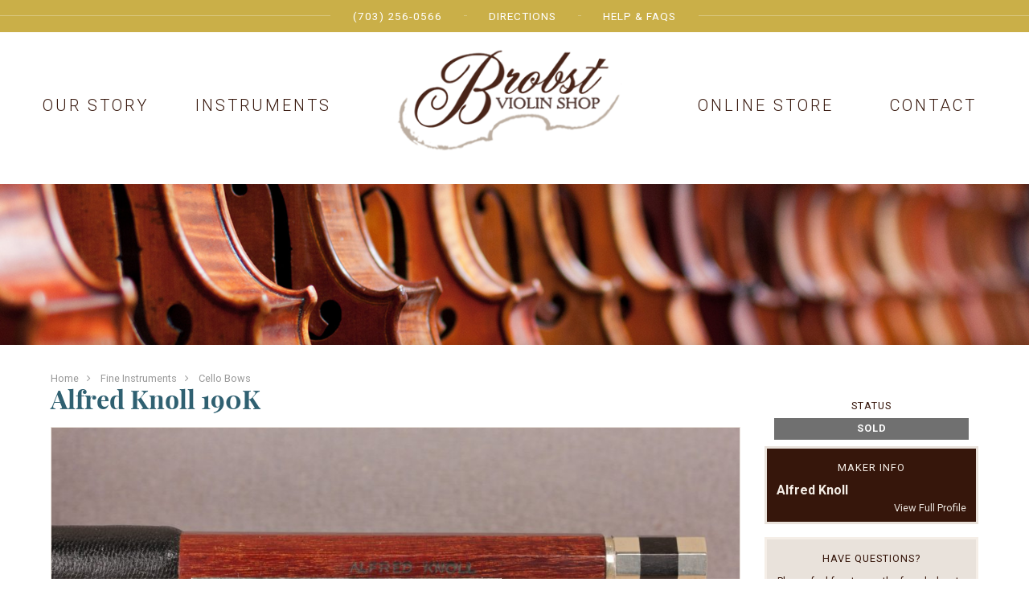

--- FILE ---
content_type: text/html; charset=UTF-8
request_url: https://brobstviolinshop.com/instruments/alfred-knoll-190k-3/
body_size: 12079
content:

<!DOCTYPE html>
<html lang="en-US">
<head>
<meta charset="UTF-8">
<script type="text/javascript">
/* <![CDATA[ */
var gform;gform||(document.addEventListener("gform_main_scripts_loaded",function(){gform.scriptsLoaded=!0}),document.addEventListener("gform/theme/scripts_loaded",function(){gform.themeScriptsLoaded=!0}),window.addEventListener("DOMContentLoaded",function(){gform.domLoaded=!0}),gform={domLoaded:!1,scriptsLoaded:!1,themeScriptsLoaded:!1,isFormEditor:()=>"function"==typeof InitializeEditor,callIfLoaded:function(o){return!(!gform.domLoaded||!gform.scriptsLoaded||!gform.themeScriptsLoaded&&!gform.isFormEditor()||(gform.isFormEditor()&&console.warn("The use of gform.initializeOnLoaded() is deprecated in the form editor context and will be removed in Gravity Forms 3.1."),o(),0))},initializeOnLoaded:function(o){gform.callIfLoaded(o)||(document.addEventListener("gform_main_scripts_loaded",()=>{gform.scriptsLoaded=!0,gform.callIfLoaded(o)}),document.addEventListener("gform/theme/scripts_loaded",()=>{gform.themeScriptsLoaded=!0,gform.callIfLoaded(o)}),window.addEventListener("DOMContentLoaded",()=>{gform.domLoaded=!0,gform.callIfLoaded(o)}))},hooks:{action:{},filter:{}},addAction:function(o,r,e,t){gform.addHook("action",o,r,e,t)},addFilter:function(o,r,e,t){gform.addHook("filter",o,r,e,t)},doAction:function(o){gform.doHook("action",o,arguments)},applyFilters:function(o){return gform.doHook("filter",o,arguments)},removeAction:function(o,r){gform.removeHook("action",o,r)},removeFilter:function(o,r,e){gform.removeHook("filter",o,r,e)},addHook:function(o,r,e,t,n){null==gform.hooks[o][r]&&(gform.hooks[o][r]=[]);var d=gform.hooks[o][r];null==n&&(n=r+"_"+d.length),gform.hooks[o][r].push({tag:n,callable:e,priority:t=null==t?10:t})},doHook:function(r,o,e){var t;if(e=Array.prototype.slice.call(e,1),null!=gform.hooks[r][o]&&((o=gform.hooks[r][o]).sort(function(o,r){return o.priority-r.priority}),o.forEach(function(o){"function"!=typeof(t=o.callable)&&(t=window[t]),"action"==r?t.apply(null,e):e[0]=t.apply(null,e)})),"filter"==r)return e[0]},removeHook:function(o,r,t,n){var e;null!=gform.hooks[o][r]&&(e=(e=gform.hooks[o][r]).filter(function(o,r,e){return!!(null!=n&&n!=o.tag||null!=t&&t!=o.priority)}),gform.hooks[o][r]=e)}});
/* ]]> */
</script>

<meta name="viewport" content="width=device-width, initial-scale=1">
<link rel="profile" href="http://gmpg.org/xfn/11">
<link rel="pingback" href="https://brobstviolinshop.com/xmlrpc.php">


<link rel="apple-touch-icon" sizes="180x180" href="/apple-touch-icon.png">
<link rel="icon" type="image/png" href="/favicon-32x32.png" sizes="32x32">
<link rel="icon" type="image/png" href="/favicon-16x16.png" sizes="16x16">
<link rel="manifest" href="/manifest.json">
<link rel="mask-icon" href="/safari-pinned-tab.svg" color="#36160b">
<meta name="apple-mobile-web-app-title" content="Brobst Violins">
<meta name="application-name" content="Brobst Violins">
<meta name="theme-color" content="#36160b">

<meta name='robots' content='index, follow, max-image-preview:large, max-snippet:-1, max-video-preview:-1' />

	<!-- This site is optimized with the Yoast SEO plugin v25.6 - https://yoast.com/wordpress/plugins/seo/ -->
	<title>Alfred Knoll 190K - Brobst Violin Shop</title>
	<link rel="canonical" href="https://brobstviolinshop.com/instruments/alfred-knoll-190k-3/" />
	<meta property="og:locale" content="en_US" />
	<meta property="og:type" content="article" />
	<meta property="og:title" content="Alfred Knoll 190K - Brobst Violin Shop" />
	<meta property="og:description" content="A typical example from a leading German bow making workshop. These are reliably good playing bows. This model is octagonal shaped and made from Pernabuco wood." />
	<meta property="og:url" content="https://brobstviolinshop.com/instruments/alfred-knoll-190k-3/" />
	<meta property="og:site_name" content="Brobst Violin Shop" />
	<meta property="article:publisher" content="https://www.facebook.com/Brobst-Violin-Shop-213537749627" />
	<meta property="article:modified_time" content="2020-05-15T21:19:34+00:00" />
	<meta name="twitter:card" content="summary_large_image" />
	<script type="application/ld+json" class="yoast-schema-graph">{"@context":"https://schema.org","@graph":[{"@type":"WebPage","@id":"https://brobstviolinshop.com/instruments/alfred-knoll-190k-3/","url":"https://brobstviolinshop.com/instruments/alfred-knoll-190k-3/","name":"Alfred Knoll 190K - Brobst Violin Shop","isPartOf":{"@id":"https://brobstviolinshop.com/#website"},"datePublished":"2017-01-18T21:32:32+00:00","dateModified":"2020-05-15T21:19:34+00:00","breadcrumb":{"@id":"https://brobstviolinshop.com/instruments/alfred-knoll-190k-3/#breadcrumb"},"inLanguage":"en-US","potentialAction":[{"@type":"ReadAction","target":["https://brobstviolinshop.com/instruments/alfred-knoll-190k-3/"]}]},{"@type":"BreadcrumbList","@id":"https://brobstviolinshop.com/instruments/alfred-knoll-190k-3/#breadcrumb","itemListElement":[{"@type":"ListItem","position":1,"name":"Home","item":"https://brobstviolinshop.com/"},{"@type":"ListItem","position":2,"name":"Instruments","item":"https://brobstviolinshop.com/instruments/"},{"@type":"ListItem","position":3,"name":"Alfred Knoll 190K"}]},{"@type":"WebSite","@id":"https://brobstviolinshop.com/#website","url":"https://brobstviolinshop.com/","name":"Brobst Violin Shop","description":"Fine Instruments and Bows","publisher":{"@id":"https://brobstviolinshop.com/#organization"},"potentialAction":[{"@type":"SearchAction","target":{"@type":"EntryPoint","urlTemplate":"https://brobstviolinshop.com/?s={search_term_string}"},"query-input":{"@type":"PropertyValueSpecification","valueRequired":true,"valueName":"search_term_string"}}],"inLanguage":"en-US"},{"@type":"Organization","@id":"https://brobstviolinshop.com/#organization","name":"Brobst Violin Shop","url":"https://brobstviolinshop.com/","logo":{"@type":"ImageObject","inLanguage":"en-US","@id":"https://brobstviolinshop.com/#/schema/logo/image/","url":"https://cdn.brobstviolinshop.com/uploads/2017/12/brobst-violins-logo.png","contentUrl":"https://cdn.brobstviolinshop.com/uploads/2017/12/brobst-violins-logo.png","width":314,"height":144,"caption":"Brobst Violin Shop"},"image":{"@id":"https://brobstviolinshop.com/#/schema/logo/image/"},"sameAs":["https://www.facebook.com/Brobst-Violin-Shop-213537749627","https://www.youtube.com/channel/UCuq2FRNbZZ5zqRsgoKQkqew"]}]}</script>
	<!-- / Yoast SEO plugin. -->


<link rel='dns-prefetch' href='//fonts.googleapis.com' />
<link rel="alternate" type="application/rss+xml" title="Brobst Violin Shop &raquo; Feed" href="https://brobstviolinshop.com/feed/" />
<link rel="alternate" type="application/rss+xml" title="Brobst Violin Shop &raquo; Comments Feed" href="https://brobstviolinshop.com/comments/feed/" />
<link rel='stylesheet' id='wp-block-library-css' href='https://brobstviolinshop.com/wp-includes/css/dist/block-library/style.min.css?ver=6.6.4' type='text/css' media='all' />
<style id='classic-theme-styles-inline-css' type='text/css'>
/*! This file is auto-generated */
.wp-block-button__link{color:#fff;background-color:#32373c;border-radius:9999px;box-shadow:none;text-decoration:none;padding:calc(.667em + 2px) calc(1.333em + 2px);font-size:1.125em}.wp-block-file__button{background:#32373c;color:#fff;text-decoration:none}
</style>
<style id='global-styles-inline-css' type='text/css'>
:root{--wp--preset--aspect-ratio--square: 1;--wp--preset--aspect-ratio--4-3: 4/3;--wp--preset--aspect-ratio--3-4: 3/4;--wp--preset--aspect-ratio--3-2: 3/2;--wp--preset--aspect-ratio--2-3: 2/3;--wp--preset--aspect-ratio--16-9: 16/9;--wp--preset--aspect-ratio--9-16: 9/16;--wp--preset--color--black: #000000;--wp--preset--color--cyan-bluish-gray: #abb8c3;--wp--preset--color--white: #ffffff;--wp--preset--color--pale-pink: #f78da7;--wp--preset--color--vivid-red: #cf2e2e;--wp--preset--color--luminous-vivid-orange: #ff6900;--wp--preset--color--luminous-vivid-amber: #fcb900;--wp--preset--color--light-green-cyan: #7bdcb5;--wp--preset--color--vivid-green-cyan: #00d084;--wp--preset--color--pale-cyan-blue: #8ed1fc;--wp--preset--color--vivid-cyan-blue: #0693e3;--wp--preset--color--vivid-purple: #9b51e0;--wp--preset--gradient--vivid-cyan-blue-to-vivid-purple: linear-gradient(135deg,rgba(6,147,227,1) 0%,rgb(155,81,224) 100%);--wp--preset--gradient--light-green-cyan-to-vivid-green-cyan: linear-gradient(135deg,rgb(122,220,180) 0%,rgb(0,208,130) 100%);--wp--preset--gradient--luminous-vivid-amber-to-luminous-vivid-orange: linear-gradient(135deg,rgba(252,185,0,1) 0%,rgba(255,105,0,1) 100%);--wp--preset--gradient--luminous-vivid-orange-to-vivid-red: linear-gradient(135deg,rgba(255,105,0,1) 0%,rgb(207,46,46) 100%);--wp--preset--gradient--very-light-gray-to-cyan-bluish-gray: linear-gradient(135deg,rgb(238,238,238) 0%,rgb(169,184,195) 100%);--wp--preset--gradient--cool-to-warm-spectrum: linear-gradient(135deg,rgb(74,234,220) 0%,rgb(151,120,209) 20%,rgb(207,42,186) 40%,rgb(238,44,130) 60%,rgb(251,105,98) 80%,rgb(254,248,76) 100%);--wp--preset--gradient--blush-light-purple: linear-gradient(135deg,rgb(255,206,236) 0%,rgb(152,150,240) 100%);--wp--preset--gradient--blush-bordeaux: linear-gradient(135deg,rgb(254,205,165) 0%,rgb(254,45,45) 50%,rgb(107,0,62) 100%);--wp--preset--gradient--luminous-dusk: linear-gradient(135deg,rgb(255,203,112) 0%,rgb(199,81,192) 50%,rgb(65,88,208) 100%);--wp--preset--gradient--pale-ocean: linear-gradient(135deg,rgb(255,245,203) 0%,rgb(182,227,212) 50%,rgb(51,167,181) 100%);--wp--preset--gradient--electric-grass: linear-gradient(135deg,rgb(202,248,128) 0%,rgb(113,206,126) 100%);--wp--preset--gradient--midnight: linear-gradient(135deg,rgb(2,3,129) 0%,rgb(40,116,252) 100%);--wp--preset--font-size--small: 13px;--wp--preset--font-size--medium: 20px;--wp--preset--font-size--large: 36px;--wp--preset--font-size--x-large: 42px;--wp--preset--spacing--20: 0.44rem;--wp--preset--spacing--30: 0.67rem;--wp--preset--spacing--40: 1rem;--wp--preset--spacing--50: 1.5rem;--wp--preset--spacing--60: 2.25rem;--wp--preset--spacing--70: 3.38rem;--wp--preset--spacing--80: 5.06rem;--wp--preset--shadow--natural: 6px 6px 9px rgba(0, 0, 0, 0.2);--wp--preset--shadow--deep: 12px 12px 50px rgba(0, 0, 0, 0.4);--wp--preset--shadow--sharp: 6px 6px 0px rgba(0, 0, 0, 0.2);--wp--preset--shadow--outlined: 6px 6px 0px -3px rgba(255, 255, 255, 1), 6px 6px rgba(0, 0, 0, 1);--wp--preset--shadow--crisp: 6px 6px 0px rgba(0, 0, 0, 1);}:where(.is-layout-flex){gap: 0.5em;}:where(.is-layout-grid){gap: 0.5em;}body .is-layout-flex{display: flex;}.is-layout-flex{flex-wrap: wrap;align-items: center;}.is-layout-flex > :is(*, div){margin: 0;}body .is-layout-grid{display: grid;}.is-layout-grid > :is(*, div){margin: 0;}:where(.wp-block-columns.is-layout-flex){gap: 2em;}:where(.wp-block-columns.is-layout-grid){gap: 2em;}:where(.wp-block-post-template.is-layout-flex){gap: 1.25em;}:where(.wp-block-post-template.is-layout-grid){gap: 1.25em;}.has-black-color{color: var(--wp--preset--color--black) !important;}.has-cyan-bluish-gray-color{color: var(--wp--preset--color--cyan-bluish-gray) !important;}.has-white-color{color: var(--wp--preset--color--white) !important;}.has-pale-pink-color{color: var(--wp--preset--color--pale-pink) !important;}.has-vivid-red-color{color: var(--wp--preset--color--vivid-red) !important;}.has-luminous-vivid-orange-color{color: var(--wp--preset--color--luminous-vivid-orange) !important;}.has-luminous-vivid-amber-color{color: var(--wp--preset--color--luminous-vivid-amber) !important;}.has-light-green-cyan-color{color: var(--wp--preset--color--light-green-cyan) !important;}.has-vivid-green-cyan-color{color: var(--wp--preset--color--vivid-green-cyan) !important;}.has-pale-cyan-blue-color{color: var(--wp--preset--color--pale-cyan-blue) !important;}.has-vivid-cyan-blue-color{color: var(--wp--preset--color--vivid-cyan-blue) !important;}.has-vivid-purple-color{color: var(--wp--preset--color--vivid-purple) !important;}.has-black-background-color{background-color: var(--wp--preset--color--black) !important;}.has-cyan-bluish-gray-background-color{background-color: var(--wp--preset--color--cyan-bluish-gray) !important;}.has-white-background-color{background-color: var(--wp--preset--color--white) !important;}.has-pale-pink-background-color{background-color: var(--wp--preset--color--pale-pink) !important;}.has-vivid-red-background-color{background-color: var(--wp--preset--color--vivid-red) !important;}.has-luminous-vivid-orange-background-color{background-color: var(--wp--preset--color--luminous-vivid-orange) !important;}.has-luminous-vivid-amber-background-color{background-color: var(--wp--preset--color--luminous-vivid-amber) !important;}.has-light-green-cyan-background-color{background-color: var(--wp--preset--color--light-green-cyan) !important;}.has-vivid-green-cyan-background-color{background-color: var(--wp--preset--color--vivid-green-cyan) !important;}.has-pale-cyan-blue-background-color{background-color: var(--wp--preset--color--pale-cyan-blue) !important;}.has-vivid-cyan-blue-background-color{background-color: var(--wp--preset--color--vivid-cyan-blue) !important;}.has-vivid-purple-background-color{background-color: var(--wp--preset--color--vivid-purple) !important;}.has-black-border-color{border-color: var(--wp--preset--color--black) !important;}.has-cyan-bluish-gray-border-color{border-color: var(--wp--preset--color--cyan-bluish-gray) !important;}.has-white-border-color{border-color: var(--wp--preset--color--white) !important;}.has-pale-pink-border-color{border-color: var(--wp--preset--color--pale-pink) !important;}.has-vivid-red-border-color{border-color: var(--wp--preset--color--vivid-red) !important;}.has-luminous-vivid-orange-border-color{border-color: var(--wp--preset--color--luminous-vivid-orange) !important;}.has-luminous-vivid-amber-border-color{border-color: var(--wp--preset--color--luminous-vivid-amber) !important;}.has-light-green-cyan-border-color{border-color: var(--wp--preset--color--light-green-cyan) !important;}.has-vivid-green-cyan-border-color{border-color: var(--wp--preset--color--vivid-green-cyan) !important;}.has-pale-cyan-blue-border-color{border-color: var(--wp--preset--color--pale-cyan-blue) !important;}.has-vivid-cyan-blue-border-color{border-color: var(--wp--preset--color--vivid-cyan-blue) !important;}.has-vivid-purple-border-color{border-color: var(--wp--preset--color--vivid-purple) !important;}.has-vivid-cyan-blue-to-vivid-purple-gradient-background{background: var(--wp--preset--gradient--vivid-cyan-blue-to-vivid-purple) !important;}.has-light-green-cyan-to-vivid-green-cyan-gradient-background{background: var(--wp--preset--gradient--light-green-cyan-to-vivid-green-cyan) !important;}.has-luminous-vivid-amber-to-luminous-vivid-orange-gradient-background{background: var(--wp--preset--gradient--luminous-vivid-amber-to-luminous-vivid-orange) !important;}.has-luminous-vivid-orange-to-vivid-red-gradient-background{background: var(--wp--preset--gradient--luminous-vivid-orange-to-vivid-red) !important;}.has-very-light-gray-to-cyan-bluish-gray-gradient-background{background: var(--wp--preset--gradient--very-light-gray-to-cyan-bluish-gray) !important;}.has-cool-to-warm-spectrum-gradient-background{background: var(--wp--preset--gradient--cool-to-warm-spectrum) !important;}.has-blush-light-purple-gradient-background{background: var(--wp--preset--gradient--blush-light-purple) !important;}.has-blush-bordeaux-gradient-background{background: var(--wp--preset--gradient--blush-bordeaux) !important;}.has-luminous-dusk-gradient-background{background: var(--wp--preset--gradient--luminous-dusk) !important;}.has-pale-ocean-gradient-background{background: var(--wp--preset--gradient--pale-ocean) !important;}.has-electric-grass-gradient-background{background: var(--wp--preset--gradient--electric-grass) !important;}.has-midnight-gradient-background{background: var(--wp--preset--gradient--midnight) !important;}.has-small-font-size{font-size: var(--wp--preset--font-size--small) !important;}.has-medium-font-size{font-size: var(--wp--preset--font-size--medium) !important;}.has-large-font-size{font-size: var(--wp--preset--font-size--large) !important;}.has-x-large-font-size{font-size: var(--wp--preset--font-size--x-large) !important;}
:where(.wp-block-post-template.is-layout-flex){gap: 1.25em;}:where(.wp-block-post-template.is-layout-grid){gap: 1.25em;}
:where(.wp-block-columns.is-layout-flex){gap: 2em;}:where(.wp-block-columns.is-layout-grid){gap: 2em;}
:root :where(.wp-block-pullquote){font-size: 1.5em;line-height: 1.6;}
</style>
<link rel='stylesheet' id='site-app-font-googlefonts-css' href='//fonts.googleapis.com/css?family=Roboto%3A100%2C300%2C300italic%2C400%2C400italic%2C500%2C500italic%2C700%2C700italic%2C&#038;ver=6.6.4' type='text/css' media='all' />
<link rel='stylesheet' id='site-app-css' href='https://brobstviolinshop.com/wp-content/themes/brobst-2016/dist/app.css?ver=20231202' type='text/css' media='all' />
<script type="text/javascript" src="https://brobstviolinshop.com/wp-content/themes/brobst-2016/bower_components/jquery/dist/jquery.min.js?ver=2.2.4" id="jquery-js"></script>
<script type="text/javascript" src="https://brobstviolinshop.com/wp-content/themes/brobst-2016/dist/app.js?ver=20231202" id="site-app-js" defer="defer" data-wp-strategy="defer"></script>
<link rel="https://api.w.org/" href="https://brobstviolinshop.com/wp-json/" /><link rel="EditURI" type="application/rsd+xml" title="RSD" href="https://brobstviolinshop.com/xmlrpc.php?rsd" />
<meta name="generator" content="WordPress 6.6.4" />
<link rel='shortlink' href='https://brobstviolinshop.com/?p=3038' />
<link rel="alternate" title="oEmbed (JSON)" type="application/json+oembed" href="https://brobstviolinshop.com/wp-json/oembed/1.0/embed?url=https%3A%2F%2Fbrobstviolinshop.com%2Finstruments%2Falfred-knoll-190k-3%2F" />
<link rel="alternate" title="oEmbed (XML)" type="text/xml+oembed" href="https://brobstviolinshop.com/wp-json/oembed/1.0/embed?url=https%3A%2F%2Fbrobstviolinshop.com%2Finstruments%2Falfred-knoll-190k-3%2F&#038;format=xml" />
<style type="text/css">.recentcomments a{display:inline !important;padding:0 !important;margin:0 !important;}</style></head>

<body class="site__instrument-template-default single single-site__instrument postid-3038" >

		<!-- <div class="hfeed site-wrapper "> -->
		<!-- <div class="hfeed     off-canvas-wrapper-inner" data-off-canvas-wrapper> -->

	<div class="off-canvas position-right" id="offCanvas" data-off-canvas data-position="right" >
		<!-- <a href="#" data-toggle="offCanvas"><i class="fa fa-times"></i></a> -->
		<nav>
			<span>(703) 256-0566</span>
			<a href="/?s"><i class="fa fa-search"></i> Search</a>
			<a href="/">Home</a>
			<a href="/directions">Directions</a>
			<a href="/contact">Contact</a>
			<a href="/faqs">Help & FAQs</a>
			<a href="/instruments">Instruments</a>
			<a href="/shop">Online Store</a>
			<a href="/our-story">Our Story</a>
		</nav>
	</div>

	<div class="off-canvas-content" data-off-canvas-content>

		<header class="site-header" role="banner">

			<div class="small-nav-header-wrapper   hide-for-medium">
				<div class="row">
					<div class="column small-10">
						<a href="/" class="header-logo"><img src="https://brobstviolinshop.com/wp-content/themes/brobst-2016/img/header-logo.png?v=" alt="Brobst Violin Shop Logo"></a>
					</div>
					<div class="column small-2 text-center">
						<a href="#" class="icon   off-canvas-toggler" data-toggle="offCanvas"><i class="fa fa-2x fa-bars"></i></a>
					</div>
				</div>
			</div>


			<div class="top-nav-wrapper">
				<div class="row collapse">
					<div class="column text-center">

						<nav class="top-nav show-for-medium">
							<div class="row collapse">
								<div class="column large-6 large-offset-3">
									<a href="tel:+17032560566">(703) 256-0566</a>
									<a href="/directions">Directions</a>
									<a href="/faqs">Help & FAQs</a>
								</div>
								<div class="column large-3 text-right">
																	</div>
							</div>
						</nav>

					</div>
				</div>
			</div>

			<div class="main-nav-wrapper   show-for-medium">
				<div class="row">
					<div class="column">
						<nav class="main-nav">
							<div class="row collapse">
								<div class="text-center column large-4 large-push-4"><a href="/" class="header-logo"><img src="https://brobstviolinshop.com/wp-content/themes/brobst-2016/img/header-logo.png?v=" alt="Brobst Violin Shop Logo"></a></div>
								<div class="text-center column medium-3 large-2 large-pull-4"><a href="/our-story">Our Story</a></div>
								<div class="text-center column medium-3 large-2 large-pull-4"><a href="/instruments">Instruments</a></div>
								<div class="text-center column medium-3 large-2"><a href="/shop">Online Store</a></div>
								<div class="text-center column medium-3 large-2"><a href="/contact">Contact</a></div>
							</div>
						</nav>
					</div>
				</div>
			</div>

		</header>



		<div class="site-content    ">

			
								<div class="site-content-feature-image" style="background-image:url(https://brobstviolinshop.com/wp-content/themes/brobst-2016/img/default-page-header.jpg);">
				</div>

				<section class="site-content-main">

			

<div class="row column">
	<div class="breadcrumbs">
		<span class="link-wrapper"><a href="/">Home</a></span>
		<span class="link-wrapper"><a href="/instruments">Fine Instruments</a></span>
					<span class="link-wrapper"><a href="/instruments/?in_type=cello-bows">Cello Bows</a></span>
			</div>
</div>

<div class="row">

	<div class="columns large-9">

			<main role="main">

				<article id="post-3038" class="post-3038 site__instrument type-site__instrument status-publish hentry site__instrument_type-cello-bows site__instrument_origin_country-germany site__instrument_collection-instruments-for-the-advancing-player">

					
						<header class="main-header">
							<h1 class="main-title">Alfred Knoll 190K</h1>						</header>


						<div class="main-content">

														
							
								<div class="row">

									
										<div class="column">
											<div class="instrument-images instrument-images--is-horizontal">

																								<div class="swiper-container">

													<div class="swiper-wrapper gallery-content--lightbox" data-pswp-uid="924698147">
																													<figure class="swiper-slide gallery-content-lightbox-item" itemprop="associatedMedia" itemscope itemtype="http://schema.org/ImageObject" style="background-image:url(https://brobstviolinshop.com/wp-content/uploads/2017/01/img-4945-1024x575.jpg); background-size:100% auto;">
																<a href="https://brobstviolinshop.com/wp-content/uploads/2017/01/img-4945.jpg" itemprop="contentUrl" data-size="2048x1150" data-thumbnail="https://brobstviolinshop.com/wp-content/uploads/2017/01/img-4945-1024x575.jpg" style="background-image:url('https://brobstviolinshop.com/wp-content/uploads/2017/01/img-4945-150x150.jpg')">
																</a>
																															</figure>
																													<figure class="swiper-slide gallery-content-lightbox-item" itemprop="associatedMedia" itemscope itemtype="http://schema.org/ImageObject" style="background-image:url(https://brobstviolinshop.com/wp-content/uploads/2017/01/img-4946-e1484775147703-1024x575.jpg); background-size:100% auto;">
																<a href="https://brobstviolinshop.com/wp-content/uploads/2017/01/img-4946-e1484775147703.jpg" itemprop="contentUrl" data-size="2047x1149" data-thumbnail="https://brobstviolinshop.com/wp-content/uploads/2017/01/img-4946-e1484775147703-1024x575.jpg" style="background-image:url('https://brobstviolinshop.com/wp-content/uploads/2017/01/img-4946-e1484775147703-150x150.jpg')">
																</a>
																															</figure>
																													<figure class="swiper-slide gallery-content-lightbox-item" itemprop="associatedMedia" itemscope itemtype="http://schema.org/ImageObject" style="background-image:url(https://brobstviolinshop.com/wp-content/uploads/2017/01/img-4949-1024x575.jpg); background-size:100% auto;">
																<a href="https://brobstviolinshop.com/wp-content/uploads/2017/01/img-4949.jpg" itemprop="contentUrl" data-size="2048x1150" data-thumbnail="https://brobstviolinshop.com/wp-content/uploads/2017/01/img-4949-1024x575.jpg" style="background-image:url('https://brobstviolinshop.com/wp-content/uploads/2017/01/img-4949-150x150.jpg')">
																</a>
																															</figure>
																											</div>

													<div class="swiper-button-next"><i class="fa fa-fw fa-angle-right"></i></div>
													<div class="swiper-button-prev"><i class="fa fa-fw fa-angle-left"></i></div>
													<div class="swiper-pagination"></div>
												</div>
												<a href="#" class="large-instrument-trigger" data-open="modal--instrument-image-zoom"> <i class="fa fa-fw fa-search-plus"></i></a>
											</div>

										</div>

									
									<div class="column">

										<div class="instrument-description">

											<p>A typical example from a leading German bow making workshop.  These are reliably good playing bows.  This model is octagonal shaped and made from  Pernabuco wood.</p>

																							<p class="instrument-description__inventory_number">Inventory #: <span>115/17</span></p>
											

											
										</div>

									</div>

								</div>


							
							<div class="app-instrument-modal   reveal large" id="modal--instrument-image-zoom" data-reveal>

								
								<div class="app-instrument-modal__toolbar">
									<div class="inner">
										<div class="app-instrument-modal__close">
											<button data-close aria-label="Close modal" type="button"><span class="fa fa-lg fa-times"></span></button>
										</div>
										<div class="app-instrument-modal__zoom">
											<div>Zoom:&nbsp;&nbsp;</div>
											<input type="range" class="zoom-range" step="0.05" min="0.3" max="6" data-hook="instrumentModalZoomRangeSlider">
											<div><button class="app-instrument-modal__reset" data-hook="instrumentModalResetButton">Reset</button></div>
										</div>
										<nav class="app-instrument-modal__nav">
											<button class="app-instrument-modal__prev-button" data-hook="instrumentModalButtonPrevImage"><span class="fa fa-lg fa-chevron-left"></span></button>
											<button class="app-instrument-modal__next-button" data-hook="instrumentModalButtonNextImage"><span class="fa fa-lg fa-chevron-right"></span></button>
										</nav>

									</div>
								</div>

								<div class="app-instrument-modal__content">
									<div class="panzoom">
										<img src="" data-hook="largeInstrumentImage">
									</div>
								</div>

							</div>


							<script>
								$(document).ready(function() {

																			var swiper = new Swiper('.swiper-container', {
											pagination: '.swiper-pagination',
											slidesPerView: 'auto',
											centeredSlides: true,
											paginationClickable: true,
											nextButton: '.swiper-button-next',
											prevButton: '.swiper-button-prev',
											spaceBetween: 0
										});
										// initPhotoSwipeFromDOM('.gallery-content--lightbox');
									
									
								});

								$(document).on('open.zf.reveal', '#modal--instrument-image-zoom', function() {
									var images = [];
									var orientation;

																														images.push({
												'url':' https://brobstviolinshop.com/wp-content/uploads/2017/01/img-4945.jpg',
												'width': 2048,
												'height': 1150,
											});
																					images.push({
												'url':' https://brobstviolinshop.com/wp-content/uploads/2017/01/img-4946-e1484775147703.jpg',
												'width': 2047,
												'height': 1149,
											});
																					images.push({
												'url':' https://brobstviolinshop.com/wp-content/uploads/2017/01/img-4949.jpg',
												'width': 2048,
												'height': 1150,
											});
																			
									if ( $('.instrument-images').hasClass('instrument-images--is-horizontal') ) {
										orientation = 'horizontal';
									} else {
										orientation = 'vertical';
									}

									App.instrumentModal.open( $(this), orientation, images, $('.swiper-slide-active').index() );
								});

								$(document).on('closed.zf.reveal', '#modal--instrument-image-zoom', function() {
									App.instrumentModal.close( $(this) );
								});

								$(document).on('click', '[data-hook=instrumentModalButtonPrevImage]', function(e) {
									App.instrumentModal.handlePrevImageClick( e );
								});

								$(document).on('click', '[data-hook=instrumentModalButtonNextImage]', function(e) {
									App.instrumentModal.handleNextImageClick( e );
								});


							</script>



						</div>

					

				</article><!-- #post-## -->

			</main>

	</div>




	<div class="columns large-3">

		<div class="sidebar" role="complementary">

			
			<div class="sidebar-module sidebar-module-availability" style="margin-bottom:0;">
				<div class="header">Status</div>
				<div class="instrument-availability sold">Sold</div>
			</div>

						

			
										<div class="sidebar-module sidebar-module-related-makers dark">
					<div class="header">Maker Info</div>
																	<div class="maker-title">Alfred Knoll</div>
						<div class="maker-description">
													</div>
						<a href="https://brobstviolinshop.com/makers/alfred-knoll/" class="maker-more-link">View Full Profile</a>
									</div>
						

			

			

			


			<div class="sidebar-module sidebar-module-contact-form light">
				<div class="header">Have Questions?</div>
				<div class="subheader">Please feel free to use the form below to reach out to us with any questions about this instrument.</div>
				
                <div class='gf_browser_chrome gform_wrapper gform_legacy_markup_wrapper gform-theme--no-framework instrument-contact-form_wrapper' data-form-theme='legacy' data-form-index='0' id='gform_wrapper_2' ><style>#gform_wrapper_2[data-form-index="0"].gform-theme,[data-parent-form="2_0"]{--gf-color-primary: #204ce5;--gf-color-primary-rgb: 32, 76, 229;--gf-color-primary-contrast: #fff;--gf-color-primary-contrast-rgb: 255, 255, 255;--gf-color-primary-darker: #001AB3;--gf-color-primary-lighter: #527EFF;--gf-color-secondary: #fff;--gf-color-secondary-rgb: 255, 255, 255;--gf-color-secondary-contrast: #112337;--gf-color-secondary-contrast-rgb: 17, 35, 55;--gf-color-secondary-darker: #F5F5F5;--gf-color-secondary-lighter: #FFFFFF;--gf-color-out-ctrl-light: rgba(17, 35, 55, 0.1);--gf-color-out-ctrl-light-rgb: 17, 35, 55;--gf-color-out-ctrl-light-darker: rgba(104, 110, 119, 0.35);--gf-color-out-ctrl-light-lighter: #F5F5F5;--gf-color-out-ctrl-dark: #585e6a;--gf-color-out-ctrl-dark-rgb: 88, 94, 106;--gf-color-out-ctrl-dark-darker: #112337;--gf-color-out-ctrl-dark-lighter: rgba(17, 35, 55, 0.65);--gf-color-in-ctrl: #fff;--gf-color-in-ctrl-rgb: 255, 255, 255;--gf-color-in-ctrl-contrast: #112337;--gf-color-in-ctrl-contrast-rgb: 17, 35, 55;--gf-color-in-ctrl-darker: #F5F5F5;--gf-color-in-ctrl-lighter: #FFFFFF;--gf-color-in-ctrl-primary: #204ce5;--gf-color-in-ctrl-primary-rgb: 32, 76, 229;--gf-color-in-ctrl-primary-contrast: #fff;--gf-color-in-ctrl-primary-contrast-rgb: 255, 255, 255;--gf-color-in-ctrl-primary-darker: #001AB3;--gf-color-in-ctrl-primary-lighter: #527EFF;--gf-color-in-ctrl-light: rgba(17, 35, 55, 0.1);--gf-color-in-ctrl-light-rgb: 17, 35, 55;--gf-color-in-ctrl-light-darker: rgba(104, 110, 119, 0.35);--gf-color-in-ctrl-light-lighter: #F5F5F5;--gf-color-in-ctrl-dark: #585e6a;--gf-color-in-ctrl-dark-rgb: 88, 94, 106;--gf-color-in-ctrl-dark-darker: #112337;--gf-color-in-ctrl-dark-lighter: rgba(17, 35, 55, 0.65);--gf-radius: 3px;--gf-font-size-secondary: 14px;--gf-font-size-tertiary: 13px;--gf-icon-ctrl-number: url("data:image/svg+xml,%3Csvg width='8' height='14' viewBox='0 0 8 14' fill='none' xmlns='http://www.w3.org/2000/svg'%3E%3Cpath fill-rule='evenodd' clip-rule='evenodd' d='M4 0C4.26522 5.96046e-08 4.51957 0.105357 4.70711 0.292893L7.70711 3.29289C8.09763 3.68342 8.09763 4.31658 7.70711 4.70711C7.31658 5.09763 6.68342 5.09763 6.29289 4.70711L4 2.41421L1.70711 4.70711C1.31658 5.09763 0.683417 5.09763 0.292893 4.70711C-0.0976311 4.31658 -0.097631 3.68342 0.292893 3.29289L3.29289 0.292893C3.48043 0.105357 3.73478 0 4 0ZM0.292893 9.29289C0.683417 8.90237 1.31658 8.90237 1.70711 9.29289L4 11.5858L6.29289 9.29289C6.68342 8.90237 7.31658 8.90237 7.70711 9.29289C8.09763 9.68342 8.09763 10.3166 7.70711 10.7071L4.70711 13.7071C4.31658 14.0976 3.68342 14.0976 3.29289 13.7071L0.292893 10.7071C-0.0976311 10.3166 -0.0976311 9.68342 0.292893 9.29289Z' fill='rgba(17, 35, 55, 0.65)'/%3E%3C/svg%3E");--gf-icon-ctrl-select: url("data:image/svg+xml,%3Csvg width='10' height='6' viewBox='0 0 10 6' fill='none' xmlns='http://www.w3.org/2000/svg'%3E%3Cpath fill-rule='evenodd' clip-rule='evenodd' d='M0.292893 0.292893C0.683417 -0.097631 1.31658 -0.097631 1.70711 0.292893L5 3.58579L8.29289 0.292893C8.68342 -0.0976311 9.31658 -0.0976311 9.70711 0.292893C10.0976 0.683417 10.0976 1.31658 9.70711 1.70711L5.70711 5.70711C5.31658 6.09763 4.68342 6.09763 4.29289 5.70711L0.292893 1.70711C-0.0976311 1.31658 -0.0976311 0.683418 0.292893 0.292893Z' fill='rgba(17, 35, 55, 0.65)'/%3E%3C/svg%3E");--gf-icon-ctrl-search: url("data:image/svg+xml,%3Csvg width='640' height='640' xmlns='http://www.w3.org/2000/svg'%3E%3Cpath d='M256 128c-70.692 0-128 57.308-128 128 0 70.691 57.308 128 128 128 70.691 0 128-57.309 128-128 0-70.692-57.309-128-128-128zM64 256c0-106.039 85.961-192 192-192s192 85.961 192 192c0 41.466-13.146 79.863-35.498 111.248l154.125 154.125c12.496 12.496 12.496 32.758 0 45.254s-32.758 12.496-45.254 0L367.248 412.502C335.862 434.854 297.467 448 256 448c-106.039 0-192-85.962-192-192z' fill='rgba(17, 35, 55, 0.65)'/%3E%3C/svg%3E");--gf-label-space-y-secondary: var(--gf-label-space-y-md-secondary);--gf-ctrl-border-color: #686e77;--gf-ctrl-size: var(--gf-ctrl-size-md);--gf-ctrl-label-color-primary: #112337;--gf-ctrl-label-color-secondary: #112337;--gf-ctrl-choice-size: var(--gf-ctrl-choice-size-md);--gf-ctrl-checkbox-check-size: var(--gf-ctrl-checkbox-check-size-md);--gf-ctrl-radio-check-size: var(--gf-ctrl-radio-check-size-md);--gf-ctrl-btn-font-size: var(--gf-ctrl-btn-font-size-md);--gf-ctrl-btn-padding-x: var(--gf-ctrl-btn-padding-x-md);--gf-ctrl-btn-size: var(--gf-ctrl-btn-size-md);--gf-ctrl-btn-border-color-secondary: #686e77;--gf-ctrl-file-btn-bg-color-hover: #EBEBEB;--gf-field-img-choice-size: var(--gf-field-img-choice-size-md);--gf-field-img-choice-card-space: var(--gf-field-img-choice-card-space-md);--gf-field-img-choice-check-ind-size: var(--gf-field-img-choice-check-ind-size-md);--gf-field-img-choice-check-ind-icon-size: var(--gf-field-img-choice-check-ind-icon-size-md);--gf-field-pg-steps-number-color: rgba(17, 35, 55, 0.8);}</style><form method='post' enctype='multipart/form-data'  id='gform_2' class='instrument-contact-form' action='/instruments/alfred-knoll-190k-3/' data-formid='2' novalidate>
                        <div class='gform-body gform_body'><ul id='gform_fields_2' class='gform_fields top_label form_sublabel_below description_below validation_below'><li id="field_2_6" class="gfield gfield--type-honeypot gform_validation_container field_sublabel_below gfield--has-description field_description_below field_validation_below gfield_visibility_visible"  ><label class='gfield_label gform-field-label' for='input_2_6'>Phone</label><div class='ginput_container'><input name='input_6' id='input_2_6' type='text' value='' autocomplete='new-password'/></div><div class='gfield_description' id='gfield_description_2_6'>This field is for validation purposes and should be left unchanged.</div></li><li id="field_2_1" class="gfield gfield--type-text gfield_contains_required field_sublabel_below gfield--no-description field_description_below field_validation_below gfield_visibility_visible"  ><label class='gfield_label gform-field-label' for='input_2_1'>Name<span class="gfield_required"><span class="gfield_required gfield_required_asterisk">*</span></span></label><div class='ginput_container ginput_container_text'><input name='input_1' id='input_2_1' type='text' value='' class='large'     aria-required="true" aria-invalid="false"   /></div></li><li id="field_2_4" class="gfield gfield--type-email gfield_contains_required field_sublabel_below gfield--no-description field_description_below field_validation_below gfield_visibility_visible"  ><label class='gfield_label gform-field-label' for='input_2_4'>Email<span class="gfield_required"><span class="gfield_required gfield_required_asterisk">*</span></span></label><div class='ginput_container ginput_container_email'>
                            <input name='input_4' id='input_2_4' type='email' value='' class='large'    aria-required="true" aria-invalid="false"  />
                        </div></li><li id="field_2_2" class="gfield gfield--type-hidden gform_hidden field_sublabel_below gfield--no-description field_description_below field_validation_below gfield_visibility_visible"  ><div class='ginput_container ginput_container_text'><input name='input_2' id='input_2_2' type='hidden' class='gform_hidden'  aria-invalid="false" value='Alfred Knoll 190K' /></div></li><li id="field_2_3" class="gfield gfield--type-textarea field_sublabel_below gfield--no-description field_description_below field_validation_below gfield_visibility_visible"  ><label class='gfield_label gform-field-label' for='input_2_3'>Comments / Questions</label><div class='ginput_container ginput_container_textarea'><textarea name='input_3' id='input_2_3' class='textarea large'      aria-invalid="false"   rows='10' cols='50'></textarea></div></li><li id="field_2_5" class="gfield gfield--type-captcha field_sublabel_below gfield--no-description field_description_below field_validation_below gfield_visibility_visible"  ><label class='gfield_label gform-field-label' for='input_2_5'>CAPTCHA</label><div id='input_2_5' class='ginput_container ginput_recaptcha' data-sitekey='6LdL7WErAAAAAH6RYt7ieBsSivHXpsteycbnx_CX'  data-theme='light' data-tabindex='0'  data-badge=''></div></li></ul></div>
        <div class='gform-footer gform_footer top_label'> <input type='submit' id='gform_submit_button_2' class='gform_button button' onclick='gform.submission.handleButtonClick(this);' data-submission-type='submit' value='Send'  /> 
            <input type='hidden' class='gform_hidden' name='gform_submission_method' data-js='gform_submission_method_2' value='postback' />
            <input type='hidden' class='gform_hidden' name='gform_theme' data-js='gform_theme_2' id='gform_theme_2' value='legacy' />
            <input type='hidden' class='gform_hidden' name='gform_style_settings' data-js='gform_style_settings_2' id='gform_style_settings_2' value='[]' />
            <input type='hidden' class='gform_hidden' name='is_submit_2' value='1' />
            <input type='hidden' class='gform_hidden' name='gform_submit' value='2' />
            
            <input type='hidden' class='gform_hidden' name='gform_unique_id' value='' />
            <input type='hidden' class='gform_hidden' name='state_2' value='WyJbXSIsIjcxN2FlNThkYjhkMGNlNjNiYTIwYjJmMzQwNDJkYmYzIl0=' />
            <input type='hidden' autocomplete='off' class='gform_hidden' name='gform_target_page_number_2' id='gform_target_page_number_2' value='0' />
            <input type='hidden' autocomplete='off' class='gform_hidden' name='gform_source_page_number_2' id='gform_source_page_number_2' value='1' />
            <input type='hidden' name='gform_field_values' value='' />
            
        </div>
                        </form>
                        </div><script type="text/javascript">
/* <![CDATA[ */
 gform.initializeOnLoaded( function() {gformInitSpinner( 2, 'https://brobstviolinshop.com/wp-content/plugins/gravityforms/images/spinner.svg', true );jQuery('#gform_ajax_frame_2').on('load',function(){var contents = jQuery(this).contents().find('*').html();var is_postback = contents.indexOf('GF_AJAX_POSTBACK') >= 0;if(!is_postback){return;}var form_content = jQuery(this).contents().find('#gform_wrapper_2');var is_confirmation = jQuery(this).contents().find('#gform_confirmation_wrapper_2').length > 0;var is_redirect = contents.indexOf('gformRedirect(){') >= 0;var is_form = form_content.length > 0 && ! is_redirect && ! is_confirmation;var mt = parseInt(jQuery('html').css('margin-top'), 10) + parseInt(jQuery('body').css('margin-top'), 10) + 100;if(is_form){jQuery('#gform_wrapper_2').html(form_content.html());if(form_content.hasClass('gform_validation_error')){jQuery('#gform_wrapper_2').addClass('gform_validation_error');} else {jQuery('#gform_wrapper_2').removeClass('gform_validation_error');}setTimeout( function() { /* delay the scroll by 50 milliseconds to fix a bug in chrome */  }, 50 );if(window['gformInitDatepicker']) {gformInitDatepicker();}if(window['gformInitPriceFields']) {gformInitPriceFields();}var current_page = jQuery('#gform_source_page_number_2').val();gformInitSpinner( 2, 'https://brobstviolinshop.com/wp-content/plugins/gravityforms/images/spinner.svg', true );jQuery(document).trigger('gform_page_loaded', [2, current_page]);window['gf_submitting_2'] = false;}else if(!is_redirect){var confirmation_content = jQuery(this).contents().find('.GF_AJAX_POSTBACK').html();if(!confirmation_content){confirmation_content = contents;}jQuery('#gform_wrapper_2').replaceWith(confirmation_content);jQuery(document).trigger('gform_confirmation_loaded', [2]);window['gf_submitting_2'] = false;wp.a11y.speak(jQuery('#gform_confirmation_message_2').text());}else{jQuery('#gform_2').append(contents);if(window['gformRedirect']) {gformRedirect();}}jQuery(document).trigger("gform_pre_post_render", [{ formId: "2", currentPage: "current_page", abort: function() { this.preventDefault(); } }]);        if (event && event.defaultPrevented) {                return;        }        const gformWrapperDiv = document.getElementById( "gform_wrapper_2" );        if ( gformWrapperDiv ) {            const visibilitySpan = document.createElement( "span" );            visibilitySpan.id = "gform_visibility_test_2";            gformWrapperDiv.insertAdjacentElement( "afterend", visibilitySpan );        }        const visibilityTestDiv = document.getElementById( "gform_visibility_test_2" );        let postRenderFired = false;        function triggerPostRender() {            if ( postRenderFired ) {                return;            }            postRenderFired = true;            gform.core.triggerPostRenderEvents( 2, current_page );            if ( visibilityTestDiv ) {                visibilityTestDiv.parentNode.removeChild( visibilityTestDiv );            }        }        function debounce( func, wait, immediate ) {            var timeout;            return function() {                var context = this, args = arguments;                var later = function() {                    timeout = null;                    if ( !immediate ) func.apply( context, args );                };                var callNow = immediate && !timeout;                clearTimeout( timeout );                timeout = setTimeout( later, wait );                if ( callNow ) func.apply( context, args );            };        }        const debouncedTriggerPostRender = debounce( function() {            triggerPostRender();        }, 200 );        if ( visibilityTestDiv && visibilityTestDiv.offsetParent === null ) {            const observer = new MutationObserver( ( mutations ) => {                mutations.forEach( ( mutation ) => {                    if ( mutation.type === 'attributes' && visibilityTestDiv.offsetParent !== null ) {                        debouncedTriggerPostRender();                        observer.disconnect();                    }                });            });            observer.observe( document.body, {                attributes: true,                childList: false,                subtree: true,                attributeFilter: [ 'style', 'class' ],            });        } else {            triggerPostRender();        }    } );} ); 
/* ]]> */
</script>
			</div>

		</div>

	</div>




</div>



<!-- Root element of PhotoSwipe. Must have class pswp. -->
<div class="pswp" tabindex="-1" role="dialog" aria-hidden="true">

	<!-- Background of PhotoSwipe.
		 It's a separate element as animating opacity is faster than rgba(). -->
	<div class="pswp__bg"></div>

	<!-- Slides wrapper with overflow:hidden. -->
	<div class="pswp__scroll-wrap">

		<!-- Container that holds slides.
			PhotoSwipe keeps only 3 of them in the DOM to save memory.
			Don't modify these 3 pswp__item elements, data is added later on. -->
		<div class="pswp__container">
			<div class="pswp__item"></div>
			<div class="pswp__item"></div>
			<div class="pswp__item"></div>
		</div>

		<!-- Default (PhotoSwipeUI_Default) interface on top of sliding area. Can be changed. -->
		<div class="pswp__ui pswp__ui--hidden">

			<div class="pswp__top-bar">

				<!--  Controls are self-explanatory. Order can be changed. -->

				<div class="pswp__counter"></div>

				<button class="pswp__button pswp__button--close" title="Close (Esc)"></button>

				<!-- <button class="pswp__button pswp__button--share" title="Share"></button> -->

				<button class="pswp__button pswp__button--fs" title="Toggle fullscreen"></button>

				<button class="pswp__button pswp__button--zoom" title="Zoom in/out"></button>

				<!-- Preloader demo http://codepen.io/dimsemenov/pen/yyBWoR -->
				<!-- element will get class pswp__preloader--active when preloader is running -->
				<div class="pswp__preloader">
					<div class="pswp__preloader__icn">
					  <div class="pswp__preloader__cut">
						<div class="pswp__preloader__donut"></div>
					  </div>
					</div>
				</div>
			</div>

			<div class="pswp__share-modal pswp__share-modal--hidden pswp__single-tap">
				<div class="pswp__share-tooltip"></div>
			</div>

			<button class="pswp__button pswp__button--arrow--left" title="Previous (arrow left)">
			</button>

			<button class="pswp__button pswp__button--arrow--right" title="Next (arrow right)">
			</button>

			<div class="pswp__caption">
				<div class="pswp__caption__center"></div>
			</div>

		</div>

	</div>

</div>



		
			</section>
		

	</div>
	<footer class="site-footer" role="contentinfo">

		<div class="row">
			<div class="column text-center">
				<nav class="footer__primary-nav">
					<a href="/violins">Violins</a><a href="/violas">Violas</a><a href="/cellos">Cellos</a><a href="/basses">Basses</a><a href="/bows">Bows</a>
				</nav>
				<nav class="footer__secondary-nav">
					<a href="/our-story">Our Story</a><a href="/directions">Directions</a><a href="/contact">Contact</a><a href="/faqs">Help & FAQs</a>
				</nav>
			</div>
		</div>



		<div class="footer__bottom-wrapper">
			<div class="footer__bottom">

				<div class="row text-center medium-text-leftX">
					<div class="footer__bottom-column   column medium-4">
						Brobst Violin Shop<br>
						5584 General Washington Dr<br>
						Alexandria, VA 22312
					</div>
					<div class="footer__bottom-column   column medium-4">
						<div class="footer__bottom-phone">(703) 256-0566</div>
						<div class="footer__bottom-email"><a href="mailto:brobstviolinshop@gmail.com">brobstviolinshop@gmail.com</a></div>
												<div class="footer__bottom-social">
							<a href="https://www.facebook.com/Brobst-Violin-Shop-213537749627" target="_blank"><span class="fa fa-lg fa-facebook-square"></span> Facebook</a> &nbsp;&nbsp;
							<a href="https://www.youtube.com/channel/UCuq2FRNbZZ5zqRsgoKQkqew" target="_blank"><span class="fa fa-lg fa-youtube-square"></span> Youtube</a>
						</div>
					</div>
					<div class="footer__bottom-column   column medium-4">
						&copy; 2026 Brobst Violin Shop
					</div>
				</div>

			</div>
		</div>


	</footer>


	<script type="text/javascript" src="https://brobstviolinshop.com/wp-includes/js/dist/dom-ready.min.js?ver=f77871ff7694fffea381" id="wp-dom-ready-js"></script>
<script type="text/javascript" src="https://brobstviolinshop.com/wp-includes/js/dist/hooks.min.js?ver=2810c76e705dd1a53b18" id="wp-hooks-js"></script>
<script type="text/javascript" src="https://brobstviolinshop.com/wp-includes/js/dist/i18n.min.js?ver=5e580eb46a90c2b997e6" id="wp-i18n-js"></script>
<script type="text/javascript" id="wp-i18n-js-after">
/* <![CDATA[ */
wp.i18n.setLocaleData( { 'text direction\u0004ltr': [ 'ltr' ] } );
/* ]]> */
</script>
<script type="text/javascript" src="https://brobstviolinshop.com/wp-includes/js/dist/a11y.min.js?ver=d90eebea464f6c09bfd5" id="wp-a11y-js"></script>
<script type="text/javascript" defer='defer' src="https://brobstviolinshop.com/wp-content/plugins/gravityforms/js/jquery.json.min.js?ver=2.9.25" id="gform_json-js"></script>
<script type="text/javascript" id="gform_gravityforms-js-extra">
/* <![CDATA[ */
var gform_i18n = {"datepicker":{"days":{"monday":"Mo","tuesday":"Tu","wednesday":"We","thursday":"Th","friday":"Fr","saturday":"Sa","sunday":"Su"},"months":{"january":"January","february":"February","march":"March","april":"April","may":"May","june":"June","july":"July","august":"August","september":"September","october":"October","november":"November","december":"December"},"firstDay":1,"iconText":"Select date"}};
var gf_legacy_multi = [];
var gform_gravityforms = {"strings":{"invalid_file_extension":"This type of file is not allowed. Must be one of the following:","delete_file":"Delete this file","in_progress":"in progress","file_exceeds_limit":"File exceeds size limit","illegal_extension":"This type of file is not allowed.","max_reached":"Maximum number of files reached","unknown_error":"There was a problem while saving the file on the server","currently_uploading":"Please wait for the uploading to complete","cancel":"Cancel","cancel_upload":"Cancel this upload","cancelled":"Cancelled","error":"Error","message":"Message"},"vars":{"images_url":"https:\/\/brobstviolinshop.com\/wp-content\/plugins\/gravityforms\/images"}};
var gf_global = {"gf_currency_config":{"name":"U.S. Dollar","symbol_left":"$","symbol_right":"","symbol_padding":"","thousand_separator":",","decimal_separator":".","decimals":2,"code":"USD"},"base_url":"https:\/\/brobstviolinshop.com\/wp-content\/plugins\/gravityforms","number_formats":[],"spinnerUrl":"https:\/\/brobstviolinshop.com\/wp-content\/plugins\/gravityforms\/images\/spinner.svg","version_hash":"ecaf3e2c1ee1ca3152ffd729d20d949c","strings":{"newRowAdded":"New row added.","rowRemoved":"Row removed","formSaved":"The form has been saved.  The content contains the link to return and complete the form."}};
/* ]]> */
</script>
<script type="text/javascript" defer='defer' src="https://brobstviolinshop.com/wp-content/plugins/gravityforms/js/gravityforms.min.js?ver=2.9.25" id="gform_gravityforms-js"></script>
<script type="text/javascript" defer='defer' src="https://www.google.com/recaptcha/api.js?hl=en&amp;ver=6.6.4#038;render=explicit" id="gform_recaptcha-js"></script>
<script type="text/javascript" defer='defer' src="https://brobstviolinshop.com/wp-content/plugins/gravityforms/assets/js/dist/utils.min.js?ver=48a3755090e76a154853db28fc254681" id="gform_gravityforms_utils-js"></script>
<script type="text/javascript" defer='defer' src="https://brobstviolinshop.com/wp-content/plugins/gravityforms/assets/js/dist/vendor-theme.min.js?ver=4f8b3915c1c1e1a6800825abd64b03cb" id="gform_gravityforms_theme_vendors-js"></script>
<script type="text/javascript" id="gform_gravityforms_theme-js-extra">
/* <![CDATA[ */
var gform_theme_config = {"common":{"form":{"honeypot":{"version_hash":"ecaf3e2c1ee1ca3152ffd729d20d949c"},"ajax":{"ajaxurl":"https:\/\/brobstviolinshop.com\/wp-admin\/admin-ajax.php","ajax_submission_nonce":"e74fb6c79f","i18n":{"step_announcement":"Step %1$s of %2$s, %3$s","unknown_error":"There was an unknown error processing your request. Please try again."}}}},"hmr_dev":"","public_path":"https:\/\/brobstviolinshop.com\/wp-content\/plugins\/gravityforms\/assets\/js\/dist\/","config_nonce":"c27d2de0b9"};
/* ]]> */
</script>
<script type="text/javascript" defer='defer' src="https://brobstviolinshop.com/wp-content/plugins/gravityforms/assets/js/dist/scripts-theme.min.js?ver=244d9e312b90e462b62b2d9b9d415753" id="gform_gravityforms_theme-js"></script>
<script type="text/javascript">
/* <![CDATA[ */
 gform.initializeOnLoaded( function() { jQuery(document).on('gform_post_render', function(event, formId, currentPage){if(formId == 2) {} } );jQuery(document).on('gform_post_conditional_logic', function(event, formId, fields, isInit){} ) } ); 
/* ]]> */
</script>
<script type="text/javascript">
/* <![CDATA[ */
 gform.initializeOnLoaded( function() {jQuery(document).trigger("gform_pre_post_render", [{ formId: "2", currentPage: "1", abort: function() { this.preventDefault(); } }]);        if (event && event.defaultPrevented) {                return;        }        const gformWrapperDiv = document.getElementById( "gform_wrapper_2" );        if ( gformWrapperDiv ) {            const visibilitySpan = document.createElement( "span" );            visibilitySpan.id = "gform_visibility_test_2";            gformWrapperDiv.insertAdjacentElement( "afterend", visibilitySpan );        }        const visibilityTestDiv = document.getElementById( "gform_visibility_test_2" );        let postRenderFired = false;        function triggerPostRender() {            if ( postRenderFired ) {                return;            }            postRenderFired = true;            gform.core.triggerPostRenderEvents( 2, 1 );            if ( visibilityTestDiv ) {                visibilityTestDiv.parentNode.removeChild( visibilityTestDiv );            }        }        function debounce( func, wait, immediate ) {            var timeout;            return function() {                var context = this, args = arguments;                var later = function() {                    timeout = null;                    if ( !immediate ) func.apply( context, args );                };                var callNow = immediate && !timeout;                clearTimeout( timeout );                timeout = setTimeout( later, wait );                if ( callNow ) func.apply( context, args );            };        }        const debouncedTriggerPostRender = debounce( function() {            triggerPostRender();        }, 200 );        if ( visibilityTestDiv && visibilityTestDiv.offsetParent === null ) {            const observer = new MutationObserver( ( mutations ) => {                mutations.forEach( ( mutation ) => {                    if ( mutation.type === 'attributes' && visibilityTestDiv.offsetParent !== null ) {                        debouncedTriggerPostRender();                        observer.disconnect();                    }                });            });            observer.observe( document.body, {                attributes: true,                childList: false,                subtree: true,                attributeFilter: [ 'style', 'class' ],            });        } else {            triggerPostRender();        }    } ); 
/* ]]> */
</script>

</body>
</html>


--- FILE ---
content_type: text/html; charset=utf-8
request_url: https://www.google.com/recaptcha/api2/anchor?ar=1&k=6LdL7WErAAAAAH6RYt7ieBsSivHXpsteycbnx_CX&co=aHR0cHM6Ly9icm9ic3R2aW9saW5zaG9wLmNvbTo0NDM.&hl=en&v=PoyoqOPhxBO7pBk68S4YbpHZ&theme=light&size=normal&anchor-ms=20000&execute-ms=30000&cb=tby2hh1kdyo4
body_size: 50321
content:
<!DOCTYPE HTML><html dir="ltr" lang="en"><head><meta http-equiv="Content-Type" content="text/html; charset=UTF-8">
<meta http-equiv="X-UA-Compatible" content="IE=edge">
<title>reCAPTCHA</title>
<style type="text/css">
/* cyrillic-ext */
@font-face {
  font-family: 'Roboto';
  font-style: normal;
  font-weight: 400;
  font-stretch: 100%;
  src: url(//fonts.gstatic.com/s/roboto/v48/KFO7CnqEu92Fr1ME7kSn66aGLdTylUAMa3GUBHMdazTgWw.woff2) format('woff2');
  unicode-range: U+0460-052F, U+1C80-1C8A, U+20B4, U+2DE0-2DFF, U+A640-A69F, U+FE2E-FE2F;
}
/* cyrillic */
@font-face {
  font-family: 'Roboto';
  font-style: normal;
  font-weight: 400;
  font-stretch: 100%;
  src: url(//fonts.gstatic.com/s/roboto/v48/KFO7CnqEu92Fr1ME7kSn66aGLdTylUAMa3iUBHMdazTgWw.woff2) format('woff2');
  unicode-range: U+0301, U+0400-045F, U+0490-0491, U+04B0-04B1, U+2116;
}
/* greek-ext */
@font-face {
  font-family: 'Roboto';
  font-style: normal;
  font-weight: 400;
  font-stretch: 100%;
  src: url(//fonts.gstatic.com/s/roboto/v48/KFO7CnqEu92Fr1ME7kSn66aGLdTylUAMa3CUBHMdazTgWw.woff2) format('woff2');
  unicode-range: U+1F00-1FFF;
}
/* greek */
@font-face {
  font-family: 'Roboto';
  font-style: normal;
  font-weight: 400;
  font-stretch: 100%;
  src: url(//fonts.gstatic.com/s/roboto/v48/KFO7CnqEu92Fr1ME7kSn66aGLdTylUAMa3-UBHMdazTgWw.woff2) format('woff2');
  unicode-range: U+0370-0377, U+037A-037F, U+0384-038A, U+038C, U+038E-03A1, U+03A3-03FF;
}
/* math */
@font-face {
  font-family: 'Roboto';
  font-style: normal;
  font-weight: 400;
  font-stretch: 100%;
  src: url(//fonts.gstatic.com/s/roboto/v48/KFO7CnqEu92Fr1ME7kSn66aGLdTylUAMawCUBHMdazTgWw.woff2) format('woff2');
  unicode-range: U+0302-0303, U+0305, U+0307-0308, U+0310, U+0312, U+0315, U+031A, U+0326-0327, U+032C, U+032F-0330, U+0332-0333, U+0338, U+033A, U+0346, U+034D, U+0391-03A1, U+03A3-03A9, U+03B1-03C9, U+03D1, U+03D5-03D6, U+03F0-03F1, U+03F4-03F5, U+2016-2017, U+2034-2038, U+203C, U+2040, U+2043, U+2047, U+2050, U+2057, U+205F, U+2070-2071, U+2074-208E, U+2090-209C, U+20D0-20DC, U+20E1, U+20E5-20EF, U+2100-2112, U+2114-2115, U+2117-2121, U+2123-214F, U+2190, U+2192, U+2194-21AE, U+21B0-21E5, U+21F1-21F2, U+21F4-2211, U+2213-2214, U+2216-22FF, U+2308-230B, U+2310, U+2319, U+231C-2321, U+2336-237A, U+237C, U+2395, U+239B-23B7, U+23D0, U+23DC-23E1, U+2474-2475, U+25AF, U+25B3, U+25B7, U+25BD, U+25C1, U+25CA, U+25CC, U+25FB, U+266D-266F, U+27C0-27FF, U+2900-2AFF, U+2B0E-2B11, U+2B30-2B4C, U+2BFE, U+3030, U+FF5B, U+FF5D, U+1D400-1D7FF, U+1EE00-1EEFF;
}
/* symbols */
@font-face {
  font-family: 'Roboto';
  font-style: normal;
  font-weight: 400;
  font-stretch: 100%;
  src: url(//fonts.gstatic.com/s/roboto/v48/KFO7CnqEu92Fr1ME7kSn66aGLdTylUAMaxKUBHMdazTgWw.woff2) format('woff2');
  unicode-range: U+0001-000C, U+000E-001F, U+007F-009F, U+20DD-20E0, U+20E2-20E4, U+2150-218F, U+2190, U+2192, U+2194-2199, U+21AF, U+21E6-21F0, U+21F3, U+2218-2219, U+2299, U+22C4-22C6, U+2300-243F, U+2440-244A, U+2460-24FF, U+25A0-27BF, U+2800-28FF, U+2921-2922, U+2981, U+29BF, U+29EB, U+2B00-2BFF, U+4DC0-4DFF, U+FFF9-FFFB, U+10140-1018E, U+10190-1019C, U+101A0, U+101D0-101FD, U+102E0-102FB, U+10E60-10E7E, U+1D2C0-1D2D3, U+1D2E0-1D37F, U+1F000-1F0FF, U+1F100-1F1AD, U+1F1E6-1F1FF, U+1F30D-1F30F, U+1F315, U+1F31C, U+1F31E, U+1F320-1F32C, U+1F336, U+1F378, U+1F37D, U+1F382, U+1F393-1F39F, U+1F3A7-1F3A8, U+1F3AC-1F3AF, U+1F3C2, U+1F3C4-1F3C6, U+1F3CA-1F3CE, U+1F3D4-1F3E0, U+1F3ED, U+1F3F1-1F3F3, U+1F3F5-1F3F7, U+1F408, U+1F415, U+1F41F, U+1F426, U+1F43F, U+1F441-1F442, U+1F444, U+1F446-1F449, U+1F44C-1F44E, U+1F453, U+1F46A, U+1F47D, U+1F4A3, U+1F4B0, U+1F4B3, U+1F4B9, U+1F4BB, U+1F4BF, U+1F4C8-1F4CB, U+1F4D6, U+1F4DA, U+1F4DF, U+1F4E3-1F4E6, U+1F4EA-1F4ED, U+1F4F7, U+1F4F9-1F4FB, U+1F4FD-1F4FE, U+1F503, U+1F507-1F50B, U+1F50D, U+1F512-1F513, U+1F53E-1F54A, U+1F54F-1F5FA, U+1F610, U+1F650-1F67F, U+1F687, U+1F68D, U+1F691, U+1F694, U+1F698, U+1F6AD, U+1F6B2, U+1F6B9-1F6BA, U+1F6BC, U+1F6C6-1F6CF, U+1F6D3-1F6D7, U+1F6E0-1F6EA, U+1F6F0-1F6F3, U+1F6F7-1F6FC, U+1F700-1F7FF, U+1F800-1F80B, U+1F810-1F847, U+1F850-1F859, U+1F860-1F887, U+1F890-1F8AD, U+1F8B0-1F8BB, U+1F8C0-1F8C1, U+1F900-1F90B, U+1F93B, U+1F946, U+1F984, U+1F996, U+1F9E9, U+1FA00-1FA6F, U+1FA70-1FA7C, U+1FA80-1FA89, U+1FA8F-1FAC6, U+1FACE-1FADC, U+1FADF-1FAE9, U+1FAF0-1FAF8, U+1FB00-1FBFF;
}
/* vietnamese */
@font-face {
  font-family: 'Roboto';
  font-style: normal;
  font-weight: 400;
  font-stretch: 100%;
  src: url(//fonts.gstatic.com/s/roboto/v48/KFO7CnqEu92Fr1ME7kSn66aGLdTylUAMa3OUBHMdazTgWw.woff2) format('woff2');
  unicode-range: U+0102-0103, U+0110-0111, U+0128-0129, U+0168-0169, U+01A0-01A1, U+01AF-01B0, U+0300-0301, U+0303-0304, U+0308-0309, U+0323, U+0329, U+1EA0-1EF9, U+20AB;
}
/* latin-ext */
@font-face {
  font-family: 'Roboto';
  font-style: normal;
  font-weight: 400;
  font-stretch: 100%;
  src: url(//fonts.gstatic.com/s/roboto/v48/KFO7CnqEu92Fr1ME7kSn66aGLdTylUAMa3KUBHMdazTgWw.woff2) format('woff2');
  unicode-range: U+0100-02BA, U+02BD-02C5, U+02C7-02CC, U+02CE-02D7, U+02DD-02FF, U+0304, U+0308, U+0329, U+1D00-1DBF, U+1E00-1E9F, U+1EF2-1EFF, U+2020, U+20A0-20AB, U+20AD-20C0, U+2113, U+2C60-2C7F, U+A720-A7FF;
}
/* latin */
@font-face {
  font-family: 'Roboto';
  font-style: normal;
  font-weight: 400;
  font-stretch: 100%;
  src: url(//fonts.gstatic.com/s/roboto/v48/KFO7CnqEu92Fr1ME7kSn66aGLdTylUAMa3yUBHMdazQ.woff2) format('woff2');
  unicode-range: U+0000-00FF, U+0131, U+0152-0153, U+02BB-02BC, U+02C6, U+02DA, U+02DC, U+0304, U+0308, U+0329, U+2000-206F, U+20AC, U+2122, U+2191, U+2193, U+2212, U+2215, U+FEFF, U+FFFD;
}
/* cyrillic-ext */
@font-face {
  font-family: 'Roboto';
  font-style: normal;
  font-weight: 500;
  font-stretch: 100%;
  src: url(//fonts.gstatic.com/s/roboto/v48/KFO7CnqEu92Fr1ME7kSn66aGLdTylUAMa3GUBHMdazTgWw.woff2) format('woff2');
  unicode-range: U+0460-052F, U+1C80-1C8A, U+20B4, U+2DE0-2DFF, U+A640-A69F, U+FE2E-FE2F;
}
/* cyrillic */
@font-face {
  font-family: 'Roboto';
  font-style: normal;
  font-weight: 500;
  font-stretch: 100%;
  src: url(//fonts.gstatic.com/s/roboto/v48/KFO7CnqEu92Fr1ME7kSn66aGLdTylUAMa3iUBHMdazTgWw.woff2) format('woff2');
  unicode-range: U+0301, U+0400-045F, U+0490-0491, U+04B0-04B1, U+2116;
}
/* greek-ext */
@font-face {
  font-family: 'Roboto';
  font-style: normal;
  font-weight: 500;
  font-stretch: 100%;
  src: url(//fonts.gstatic.com/s/roboto/v48/KFO7CnqEu92Fr1ME7kSn66aGLdTylUAMa3CUBHMdazTgWw.woff2) format('woff2');
  unicode-range: U+1F00-1FFF;
}
/* greek */
@font-face {
  font-family: 'Roboto';
  font-style: normal;
  font-weight: 500;
  font-stretch: 100%;
  src: url(//fonts.gstatic.com/s/roboto/v48/KFO7CnqEu92Fr1ME7kSn66aGLdTylUAMa3-UBHMdazTgWw.woff2) format('woff2');
  unicode-range: U+0370-0377, U+037A-037F, U+0384-038A, U+038C, U+038E-03A1, U+03A3-03FF;
}
/* math */
@font-face {
  font-family: 'Roboto';
  font-style: normal;
  font-weight: 500;
  font-stretch: 100%;
  src: url(//fonts.gstatic.com/s/roboto/v48/KFO7CnqEu92Fr1ME7kSn66aGLdTylUAMawCUBHMdazTgWw.woff2) format('woff2');
  unicode-range: U+0302-0303, U+0305, U+0307-0308, U+0310, U+0312, U+0315, U+031A, U+0326-0327, U+032C, U+032F-0330, U+0332-0333, U+0338, U+033A, U+0346, U+034D, U+0391-03A1, U+03A3-03A9, U+03B1-03C9, U+03D1, U+03D5-03D6, U+03F0-03F1, U+03F4-03F5, U+2016-2017, U+2034-2038, U+203C, U+2040, U+2043, U+2047, U+2050, U+2057, U+205F, U+2070-2071, U+2074-208E, U+2090-209C, U+20D0-20DC, U+20E1, U+20E5-20EF, U+2100-2112, U+2114-2115, U+2117-2121, U+2123-214F, U+2190, U+2192, U+2194-21AE, U+21B0-21E5, U+21F1-21F2, U+21F4-2211, U+2213-2214, U+2216-22FF, U+2308-230B, U+2310, U+2319, U+231C-2321, U+2336-237A, U+237C, U+2395, U+239B-23B7, U+23D0, U+23DC-23E1, U+2474-2475, U+25AF, U+25B3, U+25B7, U+25BD, U+25C1, U+25CA, U+25CC, U+25FB, U+266D-266F, U+27C0-27FF, U+2900-2AFF, U+2B0E-2B11, U+2B30-2B4C, U+2BFE, U+3030, U+FF5B, U+FF5D, U+1D400-1D7FF, U+1EE00-1EEFF;
}
/* symbols */
@font-face {
  font-family: 'Roboto';
  font-style: normal;
  font-weight: 500;
  font-stretch: 100%;
  src: url(//fonts.gstatic.com/s/roboto/v48/KFO7CnqEu92Fr1ME7kSn66aGLdTylUAMaxKUBHMdazTgWw.woff2) format('woff2');
  unicode-range: U+0001-000C, U+000E-001F, U+007F-009F, U+20DD-20E0, U+20E2-20E4, U+2150-218F, U+2190, U+2192, U+2194-2199, U+21AF, U+21E6-21F0, U+21F3, U+2218-2219, U+2299, U+22C4-22C6, U+2300-243F, U+2440-244A, U+2460-24FF, U+25A0-27BF, U+2800-28FF, U+2921-2922, U+2981, U+29BF, U+29EB, U+2B00-2BFF, U+4DC0-4DFF, U+FFF9-FFFB, U+10140-1018E, U+10190-1019C, U+101A0, U+101D0-101FD, U+102E0-102FB, U+10E60-10E7E, U+1D2C0-1D2D3, U+1D2E0-1D37F, U+1F000-1F0FF, U+1F100-1F1AD, U+1F1E6-1F1FF, U+1F30D-1F30F, U+1F315, U+1F31C, U+1F31E, U+1F320-1F32C, U+1F336, U+1F378, U+1F37D, U+1F382, U+1F393-1F39F, U+1F3A7-1F3A8, U+1F3AC-1F3AF, U+1F3C2, U+1F3C4-1F3C6, U+1F3CA-1F3CE, U+1F3D4-1F3E0, U+1F3ED, U+1F3F1-1F3F3, U+1F3F5-1F3F7, U+1F408, U+1F415, U+1F41F, U+1F426, U+1F43F, U+1F441-1F442, U+1F444, U+1F446-1F449, U+1F44C-1F44E, U+1F453, U+1F46A, U+1F47D, U+1F4A3, U+1F4B0, U+1F4B3, U+1F4B9, U+1F4BB, U+1F4BF, U+1F4C8-1F4CB, U+1F4D6, U+1F4DA, U+1F4DF, U+1F4E3-1F4E6, U+1F4EA-1F4ED, U+1F4F7, U+1F4F9-1F4FB, U+1F4FD-1F4FE, U+1F503, U+1F507-1F50B, U+1F50D, U+1F512-1F513, U+1F53E-1F54A, U+1F54F-1F5FA, U+1F610, U+1F650-1F67F, U+1F687, U+1F68D, U+1F691, U+1F694, U+1F698, U+1F6AD, U+1F6B2, U+1F6B9-1F6BA, U+1F6BC, U+1F6C6-1F6CF, U+1F6D3-1F6D7, U+1F6E0-1F6EA, U+1F6F0-1F6F3, U+1F6F7-1F6FC, U+1F700-1F7FF, U+1F800-1F80B, U+1F810-1F847, U+1F850-1F859, U+1F860-1F887, U+1F890-1F8AD, U+1F8B0-1F8BB, U+1F8C0-1F8C1, U+1F900-1F90B, U+1F93B, U+1F946, U+1F984, U+1F996, U+1F9E9, U+1FA00-1FA6F, U+1FA70-1FA7C, U+1FA80-1FA89, U+1FA8F-1FAC6, U+1FACE-1FADC, U+1FADF-1FAE9, U+1FAF0-1FAF8, U+1FB00-1FBFF;
}
/* vietnamese */
@font-face {
  font-family: 'Roboto';
  font-style: normal;
  font-weight: 500;
  font-stretch: 100%;
  src: url(//fonts.gstatic.com/s/roboto/v48/KFO7CnqEu92Fr1ME7kSn66aGLdTylUAMa3OUBHMdazTgWw.woff2) format('woff2');
  unicode-range: U+0102-0103, U+0110-0111, U+0128-0129, U+0168-0169, U+01A0-01A1, U+01AF-01B0, U+0300-0301, U+0303-0304, U+0308-0309, U+0323, U+0329, U+1EA0-1EF9, U+20AB;
}
/* latin-ext */
@font-face {
  font-family: 'Roboto';
  font-style: normal;
  font-weight: 500;
  font-stretch: 100%;
  src: url(//fonts.gstatic.com/s/roboto/v48/KFO7CnqEu92Fr1ME7kSn66aGLdTylUAMa3KUBHMdazTgWw.woff2) format('woff2');
  unicode-range: U+0100-02BA, U+02BD-02C5, U+02C7-02CC, U+02CE-02D7, U+02DD-02FF, U+0304, U+0308, U+0329, U+1D00-1DBF, U+1E00-1E9F, U+1EF2-1EFF, U+2020, U+20A0-20AB, U+20AD-20C0, U+2113, U+2C60-2C7F, U+A720-A7FF;
}
/* latin */
@font-face {
  font-family: 'Roboto';
  font-style: normal;
  font-weight: 500;
  font-stretch: 100%;
  src: url(//fonts.gstatic.com/s/roboto/v48/KFO7CnqEu92Fr1ME7kSn66aGLdTylUAMa3yUBHMdazQ.woff2) format('woff2');
  unicode-range: U+0000-00FF, U+0131, U+0152-0153, U+02BB-02BC, U+02C6, U+02DA, U+02DC, U+0304, U+0308, U+0329, U+2000-206F, U+20AC, U+2122, U+2191, U+2193, U+2212, U+2215, U+FEFF, U+FFFD;
}
/* cyrillic-ext */
@font-face {
  font-family: 'Roboto';
  font-style: normal;
  font-weight: 900;
  font-stretch: 100%;
  src: url(//fonts.gstatic.com/s/roboto/v48/KFO7CnqEu92Fr1ME7kSn66aGLdTylUAMa3GUBHMdazTgWw.woff2) format('woff2');
  unicode-range: U+0460-052F, U+1C80-1C8A, U+20B4, U+2DE0-2DFF, U+A640-A69F, U+FE2E-FE2F;
}
/* cyrillic */
@font-face {
  font-family: 'Roboto';
  font-style: normal;
  font-weight: 900;
  font-stretch: 100%;
  src: url(//fonts.gstatic.com/s/roboto/v48/KFO7CnqEu92Fr1ME7kSn66aGLdTylUAMa3iUBHMdazTgWw.woff2) format('woff2');
  unicode-range: U+0301, U+0400-045F, U+0490-0491, U+04B0-04B1, U+2116;
}
/* greek-ext */
@font-face {
  font-family: 'Roboto';
  font-style: normal;
  font-weight: 900;
  font-stretch: 100%;
  src: url(//fonts.gstatic.com/s/roboto/v48/KFO7CnqEu92Fr1ME7kSn66aGLdTylUAMa3CUBHMdazTgWw.woff2) format('woff2');
  unicode-range: U+1F00-1FFF;
}
/* greek */
@font-face {
  font-family: 'Roboto';
  font-style: normal;
  font-weight: 900;
  font-stretch: 100%;
  src: url(//fonts.gstatic.com/s/roboto/v48/KFO7CnqEu92Fr1ME7kSn66aGLdTylUAMa3-UBHMdazTgWw.woff2) format('woff2');
  unicode-range: U+0370-0377, U+037A-037F, U+0384-038A, U+038C, U+038E-03A1, U+03A3-03FF;
}
/* math */
@font-face {
  font-family: 'Roboto';
  font-style: normal;
  font-weight: 900;
  font-stretch: 100%;
  src: url(//fonts.gstatic.com/s/roboto/v48/KFO7CnqEu92Fr1ME7kSn66aGLdTylUAMawCUBHMdazTgWw.woff2) format('woff2');
  unicode-range: U+0302-0303, U+0305, U+0307-0308, U+0310, U+0312, U+0315, U+031A, U+0326-0327, U+032C, U+032F-0330, U+0332-0333, U+0338, U+033A, U+0346, U+034D, U+0391-03A1, U+03A3-03A9, U+03B1-03C9, U+03D1, U+03D5-03D6, U+03F0-03F1, U+03F4-03F5, U+2016-2017, U+2034-2038, U+203C, U+2040, U+2043, U+2047, U+2050, U+2057, U+205F, U+2070-2071, U+2074-208E, U+2090-209C, U+20D0-20DC, U+20E1, U+20E5-20EF, U+2100-2112, U+2114-2115, U+2117-2121, U+2123-214F, U+2190, U+2192, U+2194-21AE, U+21B0-21E5, U+21F1-21F2, U+21F4-2211, U+2213-2214, U+2216-22FF, U+2308-230B, U+2310, U+2319, U+231C-2321, U+2336-237A, U+237C, U+2395, U+239B-23B7, U+23D0, U+23DC-23E1, U+2474-2475, U+25AF, U+25B3, U+25B7, U+25BD, U+25C1, U+25CA, U+25CC, U+25FB, U+266D-266F, U+27C0-27FF, U+2900-2AFF, U+2B0E-2B11, U+2B30-2B4C, U+2BFE, U+3030, U+FF5B, U+FF5D, U+1D400-1D7FF, U+1EE00-1EEFF;
}
/* symbols */
@font-face {
  font-family: 'Roboto';
  font-style: normal;
  font-weight: 900;
  font-stretch: 100%;
  src: url(//fonts.gstatic.com/s/roboto/v48/KFO7CnqEu92Fr1ME7kSn66aGLdTylUAMaxKUBHMdazTgWw.woff2) format('woff2');
  unicode-range: U+0001-000C, U+000E-001F, U+007F-009F, U+20DD-20E0, U+20E2-20E4, U+2150-218F, U+2190, U+2192, U+2194-2199, U+21AF, U+21E6-21F0, U+21F3, U+2218-2219, U+2299, U+22C4-22C6, U+2300-243F, U+2440-244A, U+2460-24FF, U+25A0-27BF, U+2800-28FF, U+2921-2922, U+2981, U+29BF, U+29EB, U+2B00-2BFF, U+4DC0-4DFF, U+FFF9-FFFB, U+10140-1018E, U+10190-1019C, U+101A0, U+101D0-101FD, U+102E0-102FB, U+10E60-10E7E, U+1D2C0-1D2D3, U+1D2E0-1D37F, U+1F000-1F0FF, U+1F100-1F1AD, U+1F1E6-1F1FF, U+1F30D-1F30F, U+1F315, U+1F31C, U+1F31E, U+1F320-1F32C, U+1F336, U+1F378, U+1F37D, U+1F382, U+1F393-1F39F, U+1F3A7-1F3A8, U+1F3AC-1F3AF, U+1F3C2, U+1F3C4-1F3C6, U+1F3CA-1F3CE, U+1F3D4-1F3E0, U+1F3ED, U+1F3F1-1F3F3, U+1F3F5-1F3F7, U+1F408, U+1F415, U+1F41F, U+1F426, U+1F43F, U+1F441-1F442, U+1F444, U+1F446-1F449, U+1F44C-1F44E, U+1F453, U+1F46A, U+1F47D, U+1F4A3, U+1F4B0, U+1F4B3, U+1F4B9, U+1F4BB, U+1F4BF, U+1F4C8-1F4CB, U+1F4D6, U+1F4DA, U+1F4DF, U+1F4E3-1F4E6, U+1F4EA-1F4ED, U+1F4F7, U+1F4F9-1F4FB, U+1F4FD-1F4FE, U+1F503, U+1F507-1F50B, U+1F50D, U+1F512-1F513, U+1F53E-1F54A, U+1F54F-1F5FA, U+1F610, U+1F650-1F67F, U+1F687, U+1F68D, U+1F691, U+1F694, U+1F698, U+1F6AD, U+1F6B2, U+1F6B9-1F6BA, U+1F6BC, U+1F6C6-1F6CF, U+1F6D3-1F6D7, U+1F6E0-1F6EA, U+1F6F0-1F6F3, U+1F6F7-1F6FC, U+1F700-1F7FF, U+1F800-1F80B, U+1F810-1F847, U+1F850-1F859, U+1F860-1F887, U+1F890-1F8AD, U+1F8B0-1F8BB, U+1F8C0-1F8C1, U+1F900-1F90B, U+1F93B, U+1F946, U+1F984, U+1F996, U+1F9E9, U+1FA00-1FA6F, U+1FA70-1FA7C, U+1FA80-1FA89, U+1FA8F-1FAC6, U+1FACE-1FADC, U+1FADF-1FAE9, U+1FAF0-1FAF8, U+1FB00-1FBFF;
}
/* vietnamese */
@font-face {
  font-family: 'Roboto';
  font-style: normal;
  font-weight: 900;
  font-stretch: 100%;
  src: url(//fonts.gstatic.com/s/roboto/v48/KFO7CnqEu92Fr1ME7kSn66aGLdTylUAMa3OUBHMdazTgWw.woff2) format('woff2');
  unicode-range: U+0102-0103, U+0110-0111, U+0128-0129, U+0168-0169, U+01A0-01A1, U+01AF-01B0, U+0300-0301, U+0303-0304, U+0308-0309, U+0323, U+0329, U+1EA0-1EF9, U+20AB;
}
/* latin-ext */
@font-face {
  font-family: 'Roboto';
  font-style: normal;
  font-weight: 900;
  font-stretch: 100%;
  src: url(//fonts.gstatic.com/s/roboto/v48/KFO7CnqEu92Fr1ME7kSn66aGLdTylUAMa3KUBHMdazTgWw.woff2) format('woff2');
  unicode-range: U+0100-02BA, U+02BD-02C5, U+02C7-02CC, U+02CE-02D7, U+02DD-02FF, U+0304, U+0308, U+0329, U+1D00-1DBF, U+1E00-1E9F, U+1EF2-1EFF, U+2020, U+20A0-20AB, U+20AD-20C0, U+2113, U+2C60-2C7F, U+A720-A7FF;
}
/* latin */
@font-face {
  font-family: 'Roboto';
  font-style: normal;
  font-weight: 900;
  font-stretch: 100%;
  src: url(//fonts.gstatic.com/s/roboto/v48/KFO7CnqEu92Fr1ME7kSn66aGLdTylUAMa3yUBHMdazQ.woff2) format('woff2');
  unicode-range: U+0000-00FF, U+0131, U+0152-0153, U+02BB-02BC, U+02C6, U+02DA, U+02DC, U+0304, U+0308, U+0329, U+2000-206F, U+20AC, U+2122, U+2191, U+2193, U+2212, U+2215, U+FEFF, U+FFFD;
}

</style>
<link rel="stylesheet" type="text/css" href="https://www.gstatic.com/recaptcha/releases/PoyoqOPhxBO7pBk68S4YbpHZ/styles__ltr.css">
<script nonce="D5v9n5Vq8-7r-YjxIHwXbA" type="text/javascript">window['__recaptcha_api'] = 'https://www.google.com/recaptcha/api2/';</script>
<script type="text/javascript" src="https://www.gstatic.com/recaptcha/releases/PoyoqOPhxBO7pBk68S4YbpHZ/recaptcha__en.js" nonce="D5v9n5Vq8-7r-YjxIHwXbA">
      
    </script></head>
<body><div id="rc-anchor-alert" class="rc-anchor-alert"></div>
<input type="hidden" id="recaptcha-token" value="[base64]">
<script type="text/javascript" nonce="D5v9n5Vq8-7r-YjxIHwXbA">
      recaptcha.anchor.Main.init("[\x22ainput\x22,[\x22bgdata\x22,\x22\x22,\[base64]/[base64]/[base64]/bmV3IHJbeF0oY1swXSk6RT09Mj9uZXcgclt4XShjWzBdLGNbMV0pOkU9PTM/bmV3IHJbeF0oY1swXSxjWzFdLGNbMl0pOkU9PTQ/[base64]/[base64]/[base64]/[base64]/[base64]/[base64]/[base64]/[base64]\x22,\[base64]\x22,\x22b04sasKhwqrDiXHDgyIxw4nCslnDg8OnTMKZwrN5wqfDncKBwroYwp7CisKyw61kw4hmwoLDhsOAw4/CpCzDhxrCicOSbTTCrMKpFMOgwpbChkjDgcK6w4xNf8KBw5UJA8OMT8K7woYpB8KQw6PDssOgRDjCukvDoVYRwrsQW2tgNRTDjn3Co8O4PxtRw4EYwpNrw7vDmMKqw4kKOcKsw6p5wosjwqnCsR7Dn23CvMK9w6vDr1/CoMO+wo7CqwrCosOzR8KBIR7ClT7CpUfDpMO9AERLwqjDjcOqw6ZPbBNOwq/Dn2fDkMK5eyTCtMOpw67CpsKUwpXCusK7wrs1wo/CvEvCkyPCvVDDicKaKBrDssKzGsO+d8OUC1lXw4zCjU3Dpg0Rw4zCtcOSwoVfE8KyPyBWKMKsw5U/wpPChsOZE8KjYRpZwpvDq23DiUQoJBvDgsOYwp5cw7RMwr/CsmfCqcOpR8Ocwr4oBcO5HMKkw7PDu3EzAsOnU0zCqB/DtT8RUsOyw6bDgUsyeMK8wrFQJsOieAjCsMK8FsK3QMOcBTjCrsOcBcO8FVoeeGTDusKSP8KWwptdE2Znw7EdVsKaw7HDtcOmCsKpwrZTT1HDskbCqm9NJsKYP8ONw4XDjR/DtsKEM8O0GHfChsOdGU0oZiDCiiXCvsOww6XDjDjDh0xsw7hqcScJElBgZ8KrwqHDsAHCkjXDjsOyw7c4wqRxwo4OQcK1ccOmw65bHTEjWE7DtHQxfsOawrxdwq/Co8OEVMKNwovCk8O1wpPCnMOQGsKZwqRreMOZwo3Cn8OEwqDDusOEw7UmB8KLWsOUw4TDr8K7w4lPwrDDnsOrSiUiAxZ/[base64]/CgMKCEBvCq3LDtcOBGHTCssKuaj3CnsOyd2Uiw4/CuEnDhcOOWMKmUQ/[base64]/DrcOfw4RXw5gOw73CkFHDmAxZGsOCwqDCqcKWICx/aMK+w5d5wrTDtGjCocK5QHs4w4oywohYU8KOQQdLSsOMaMOMw4LCsxxswp50woHDn08xwroNw5vDvMK9XcKHw5vDuyt5w4BjGzYIw4/DocKVw4/DmsKHbVXDhmnCoMKeUDYABEnDv8KqCsOgfThGGFkROXPDhMOjLmdQAnFOworDjQ7Dh8K7w7Jtw67Cg3Y4w6Iyw5BZV1zDhMONKMKtwoLCtsKMU8OQD8OUDD5OBAdZIwlRwpXClkvCnVAtDlHDjMKVCXfDhcKxfEXCpSkZYsKVYxrDgcKsworDkUEIfcKfSMKywrUjwp/CmMO0fhMVwpDChsOBwqgAQSPCvcKAw7V8w5LDmsO3PsOhewJ6wp7DqsOMw6V2wrPCnlbDqAFVZsKZwoEhMEkIO8KLfMO+wofDpMK3w6XDh8KSw45twqPCi8OTMsO4JcOYQhLCmsOfwqRPwrsrw4EDZyjClQzChwlcBMOEOVjDv8KWBcKAeS/CtMOrJMOLYELDrsOOcyrDoxLDj8K9HMKIKnXDlcKuUlsmIVhXZMOkB34sw6paccK2w6N/w5PCu1QuwoXChcK4w6jDnMKsRMKrXhwQBEUDRynDu8OJF0VMNMKadl7CqMK/[base64]/w6ERBsOkK3DCtmHDmgPCnMK3O8O5w5pYMMOicsOrwr7CtMOUE8OMWsKzw73Cj0RyIMKMdnbCmFzDqFzDuR4owoJUMwnDj8KOwpDCvsK7IsKEW8KbPMKPPcK9CkIEw449Yl0/wpHCo8OPHRbDrMK/VMOGwokrwpkea8OPwrrDjMK2OcOVNi3DiMKZIVNQb2fColUOw51FwqLDtMK6XsKNLsKTwqpRwpo3XV4KMgnDvMOvwrXDh8KnWUhgUMOOOCpWw6JqNF1ENMOHasOIJiHCiDDCpj5OwovClFPDjTrCl2hew5dzRBcgI8KUfsKOGR93Lh1dNMOYwpjDvB3DtcOjw4/Dv3HCr8KZwrc8LWnCisKCJsKTY0B/w59UwpnCusKvwqrClMKcw5Z/cMO6w5FPecOCP3RYREXCgU7Cpz7DgsKuwqLChsKfwoHCpxBoCsOff1bDh8KIwrVfKUjDrH/[base64]/[base64]/w4TDgWcXwrfDmBgafcK5OMK+fsKaXMKCw61KSMOdw4caworDgCVGwp1xOMKewrEeHBdbw787D0jDpDhcwoJRcMORw5PClMKrQG1AwokAE2LChEjDlMKsw4BXwpZww7LCu0PCksOrwovDrsOafgMKw5rCj2zChMOAYwDDqMOTB8KUwovCtjnCksO7P8O/[base64]/Cu8KXwqQ3w4UOV8OZEADChMOjw5nDh8OjR2PDkMOWwoNvw4p8CFVPGMOnJj1twrPCkMOJQS8qZHlDJcK7U8OyJiPCgTAaRcK0FMOfTGJnw7vCoMKpMsOpw4x5KWLDvUwgUmrCu8KIw7jDignCtT/DkXnCp8OLLRtQasKsETBNwrIZwrjCnMOjPcKYBMO/JDpwwq/CrWooAMKVw5rChcOdK8KSw6DDmsOZXy4tAMOAOsO2w7jCp3jDocKfayvCmMO8UTvDpMOOUBYdwr9awrkCw4bCl3PDkcOCw5YUVsOKDsOfEsKzTMO/aMKBZMKTJcKZwoc1w5UwwrsOwqBXBcKNZ23CrsODeSk2c0UiH8KJQcKpBcKzwrNmQWDClCrCqA3DmcObwoYnQR7DrMO5wqvCvMOPwp3Cm8O4w5FEdMKRFTsRwrbCtcOudgrCsEdgasKrL0bDucKRw5ZAFsKlwpA9w5/[base64]/CtwPDhcKDeGTCq8KSbWDDosKXLnQ6U8KLFsKww5LCksOJw63Chkg0Kg3Cs8KIwoNMwq3DtHzCoMKYw5XDscOTwq0Ww7bCvcKcZQnCijVaSWLCuCQLwokCJG3CoC7CgcKDOCbDmMKtw5cfASAEIMOKDcONw4rDocKQwq7CoFgDUG/[base64]/[base64]/WHBfw6HDnF5cwohfworDjygJPC5Pw5AwwrrCtHU1w513w6nCrQvDn8O8BcOvw6jDtMKVWMOUw4UPX8KOwqMOwqY8w5jDlsOdJn4swrvCtMOTwppRw4LCpBTDgcK1GCzDmj9MwrrClsK4w7Baw6VoT8KzTBh/HVJvLMOYAcKZwo4+XxXCncKJfEvCvMKywqrDi8Kxwq4ZUsKad8OlFsOeMXo+woF2TR/CjMOPw583w6szWyJxwr7DpyzDiMOqw7lWwpMqbsOGM8O8wrYNw6dYwpXDkxDDvsKkOBFew5fDgkfCnmDCplDDgFzDmDrCkcOOwqlRWcONc0ITI8K3X8KHQytVPSHCrCzDsMOLw7/CsixMwqk2VSMtw4YLwqhwwovCrFnCv2Fpw508Q0/Dn8K5wpfCmsOwFFJVM8KFGCQ/wrl1NMKIRcO3I8KuwqJiwpvDiMOHw50Aw5JxTsOVw7jDoWTCsw5Mw6DDmMO9HcKRw7pLMQnCpifCn8KpAsO+HsKxHDvCnW9kM8O4w4HDosOhwo9Bw6nDp8KnKsOPYlNILMKbOAtAb3jCusK/[base64]/[base64]/[base64]/wqRMCsOMwozDpiDDicKnw6Quwq46K8ORC8OFWUfCp8OUwoXDmGRoMjQ8wp49FsKYwqHClcO4YTQlw6Jwf8O5c1rCvMKDwqRhQ8K5SmTCkcKKGcKAd2QBT8OVCyUgXBQNwqTCtsOGHcO2w4l/XQfCu0TCkcK3Vl8RwoI8MsOxKBnDjMKdVBpaw5fDkcKGOE5xKsOowq1VNhJ7CcK4QXXCp0/Cjzt8QBvDkSk+w6BFwq8gGkIAQHbDn8O8wrZCUcOlKAwTKcKtYENCwqISwp7Dj2xvZ2nDlTDCm8KAPMKxwrbCoGFedMOvwoV0UsKbADrDvU8IIkYtPVPCjMO4w4HDpcKqwq3DoMOFccKYWQ45w5TCgk1hwp8qXcKVeHPCn8Kcw47CmcKYw6TDr8OXC8K/HMKqw43ChyfDv8Krw7VpOUFqwqzCncO6SMOdZcKkPMKJw6skFkhHYRhpEFzCpzLCm13CicKBw6zCkS3DnMKLW8K1V8KuLTIrw6kKFmgUwqxIwrLCksOgwrVyU1rCo8OmwpfCtxvDicOuwqhpQsO4wplAG8OdIxHCmglIwotASgbDnh3ClxjCnsOxKMKZKVTDoMO/wp7Du2R/w4DCt8O2wpnCnMO5dcKnJ0cOScKLw407JSbChgbCmVzDmMK6VH85w4pTPgxPZcKKwrPCgcOJbXDCsS0QRzozH2DDgAwPMTnDr2/DtwlhIULCt8Osw7jDtMKBw4XCkEgVw7DCicKxwrUePcO8fsKGw6pCwpdhw4vCt8KWwqBAGU5OXsKWUSY/[base64]/ZCtGw67CpBzDpsKJX8OhL8OOw5rCjsOJFMO6w4bCmwvCnsOebsOzIhTDpGNEwqVswp0hSMO3wpDCgBEnwrsLFzUzwpTCmnHDpsKhWsO3w6rDliQoSXnDiSFrd0vDol1Zw70gM8Oswq5pM8K/wrMKw6EAIsKSOcKHw4PCp8KTwpoFDU/DrnrDiDcrcwEiw4APw5fCtsKDw5QgcMO6w6bCmjjCqinDplrCh8K3wq9sw7zDhMOadcOBM8OKwrgDwqVgPR3DrMKkwqbCkMKpSEHCo8Oiw6rDjxEow7EAw4Msw4JiXl1hw77DrsOUeyFuw4FyaR5aJcKrQsOpwqcwX2/Du8OoIUzDoX8oFMKgf2rCssK+CMK1cmNUbhbCr8K/Hl4dw7zCkg7DicO+GSbCu8KDN3Ftw71GwrUXw5RVw74yW8OBDUDDm8K/EsObb0lHwpLDmS/CscOlw591w7kpXcOzw6JJw75ww73CpsOxw7Q/TWVjw5TCkMKfRMKEbxXCnzFWwpzCjMKqw6tDVgBqwofDl8OxfQptwq/[base64]/CnhjDtU7DgMKecsOaR8KiP8KgHsOSw7NmworCl8Oxw6fDvsOpw7XDvsKORzhywrt/acOoXQTDtsKrPnXDgVFnCsOnFcKeKMKKw6l+w4wnw69yw4M6NnMFfTXCi2Eyw4LDvsOgVjTDlg7DrsOUwoo0wqXDlArDk8OnAsOCJDAIAsOJZsKrNWLDrFXDsBJkYcKCw5rDtMOKwpfDryXDtcO9w5zDikXCrg5jw5Qzw6A1wqxxw5bDgcK/w4rDmcOvwq0sZxMOdlvCpMOdw7c4EMOUE3w3w7RmwqTDlsKcwp4/w45bwqrCgMOCw5bCmMONw6V4KhXDhEzCtAEUw7kcw75Mw5vDg2AewqwFbsOmb8O2wprCnTJdZsKINsOGwphAw6AIw6NLw53CuAAqwqoybSpCdMOhbMOzwqvDkVIoVsOOFGF1JERRAhQgw6PCqsKTw7hRw7RAaz0IZMKkw6Nzwq0/[base64]/CuMK/[base64]/[base64]/[base64]/[base64]/cGoPYcOyZxPDtcOCwodFRglHVsObSBJewo7DicKnfsK7XMK/w7nDqMOCdcK2XcKYw47CrsOmwq5Hw5/CjngjRTNYY8KqRsK/dHfCncO+wohxXyNWw7rCvcKnB8KcNWLDtsOHM3hWwr9dVMKlA8OOwpIjw7YYM8Olw4dUwp0jwonDs8OvBhk5A8K3RRTCoGPCqcOuwohMwpszwpMsw67CrMKKw6zCmEDCsDvDqcOpM8KLQxwlFE/DvUzDgcK/OSRWWB8LODvChisraV0Vw6nCsMKAIcKjPQoXwr/Dm3TDginCtMOkw63CtCQqcsOiwpgITMKjGw3Cg2DCrcKCwqhdwofDqWjCvcKZRU4Hw5jDhsOnasOcFMOmwprDpE3CsmUsUEXDvcOywrTDpMKNPXfDmcO8wpLCqEoCemvCscODPsK/J3LDgMOZGcKLGkXDhMOrL8KmTS/CmMKOH8Odw44uw5Mcwp7Ch8OvFcKUwpUhwpB2VEzCuMOfTMKcw6rClsO0woV/w6/[base64]/DlTrCgsKOJsKKw6hkL0EXBiEHwrF+YwDDucKQOMOkVMKkcMKmwpzDvsOFMnwMDVvCisO6UlnCqFTDrSsWw5drBsO/wpt4wpTCi2cyw6TDq8OcwqVQN8KRw5rDgWvCoMO+w51wDndWw7rCm8K+wp/CqzYxCWQUOWXCjMK2wrbChMOFwpxJw7o1w6/[base64]/CmMO3KsKnMUBSAh/DhMKNZQXDn8KeKkjDuMOuesO/wqMlw6MfQBbDv8K8w6LCpMKTw5TDosOMwrHCqcOWwofDh8OTWMO1MBXDnkfDicOGacOmw68IXw0SJG/CpVIMZljDkCsCw6hla0pldMKjwoDDo8O/w67ClUPDgEfCr11WecONRcKQwoZ+LXLCt0xew4ZRwoHCjCQqwofCqyrDjV4bWy7DjWfDlQBUw7MDR8OiEMKiI3XDosOqwrnCv8KJwqLDk8O4BMKweMOzwoF4wp7DicKLw5EtwpjDkMOKVWfDugltwpzDngnCrU/[base64]/DhRTDkMKbw6giw5TCg8KESAXDv8KHw4nDv3sMTXbClsOPwplmGkVhbMOOw6LCjMOLGl0SwrXCrcOBw4LCrsKTwqgaKsOSN8Obw7MTw57Dpk81aQFyB8OPXnjCl8O/aX5uw4vCo8Kew4x6NRvCsgrCqsOXAsOGRinCkB1Aw6kiP13DlcOYcMOOAWRTN8KdHkUJwrV2w7fCrcOGazzCg3JLw4vDpMOWwqMpwpzDnMO+wp/DmmvDvBNJwo3Ch8OWwpIZIzhjwqJ2w54bwqDCiH5iKgLCmwbCii5aEF8UFMOLGG8Two43aVxzHjrCj2R4wrLDjMKYwp0ZJyLCjlICwoVHw5bCnwUwAMKBaipcwqZ6NcO+wowWw4PCvVkOwoLDuMOpIzbDigPDh0Jiwrg8FMKdw58ZwqbCj8Oww4/Coh9+YcKCVcOzNivCvBfDl8KjwplIXcOVw5I3eMO+w5hLwpZABcK+ImbDnWnCvcKmegAtw5UWO2rCgw9IwojCncKIYcKMQ8OuDsKFw47Cr8OhwrR3w6JBaizDnnB4bDVAwqw9TcK4woFVwo/DjjxDecOYMz9dfMOHwo/[base64]/[base64]/DqEfDlsKywopCNW92wq3CgCU3fcOCY8KkAMOXGEY2DMKzemx/[base64]/Coit+GBDDhsO/[base64]/[base64]/FgvCq29YwoHDt8OUX8OtPAFuIkfClHjCrMOnwqbCksOwwrXCo8KMwpQlw4fDocKiek5hwpkUwprDpEHCjMO8w6BEasOTw6weK8K8w4R8w44DfXrDq8KCE8OKesOTwqDDrsO/[base64]/DcKxw4PCgFLDoSfCocOfw5DDoHZyZsOAw6fCusOSKcOow7N4wqfDmMObRcKeaMOrw6jDmcOVG0wDwowkP8KvNcOIw7HDvMKfTzkzZMKObsOuw4kuwrTDhMOeDMKkUsK6OWzClMKXwoxUSsKnDCMnPcO4w6YSwoVVecKzM8OHw5t/wqo4wofDosO8eHXDisO0woZMMjLDssKhBMOaXQnCsXTCrcO9Z2s8G8O6McKdG2ohf8OWBMOXb8K2D8O8KhUFKH8rSMO1HRtVSjvDuERNw75ASgNMHsO4SzjDpHZew79zw7JUV3Etw67ClcKtRkx2wpEWw7s0w4/DgRvDsFXDusKsTgPChDrCgsKhOMKcw6wWZsKKAhnChsKjw5zDmRjDiUrDsyAywpXCjAHDisKXYsOzfAh+BSjChMOQwrx6w584wo0Ww7fDvMKPUMK1dsKMwo9FbxJwSMO6Q1Aowq8kL08dwrdNwqJyeBQeC1tswrXDoQPDoHbDv8OzwoM+w5/DhD/Dh8OmaGjDs11dwpbCrjohQxzDiyprw6DDv0EWw5jCocO9w6HDoQ/[base64]/CgsObw6wPw7tPw6vCkcK3wqcrw558w68NwrbDmMK2wp3DklHChcO9Ei7CvHvCsAfCuTbCkcOYHcOFH8OJw5LChcKeZUrCtMONw5YARFLCoMO4YsK3CcOcWMOydBDCuwjDrQzDgi4XPTIbfyV+w7EcwoLCpiTDgcKhcFwxJQ3DssKYw50qw7t2QVnCpsOewrvDu8O1w6/[base64]/CqsKELMKFPMOrZlxvY305wqkeAcO3C8OadMOhw543w78ew6jDtjBdUMOiw5zDpsOjwpwrwovCp3LDqsKGWsKhLHQ4blzDrsOowp/DmcKfwoHCoBbCgWsNwrszdcKcwpjDghrCpsKLaMKtVBbClsOFcGtAwrjDlMKNH0rClz0VwoHDs3MMA3tiGWpqwpRfenRkw67CgwZsZmXDuXjCh8OSwoZUw5bDoMOoRMOYwro0woHCsRUqwqfDgETCmy1Yw5h8w4V/PMKucMOIAcONwp5ow4nCg196wq3DmhFpw68Pw71CJsOrwp8qFsK6BcOqwrdCLsKAAWrCqCLCjMKIw7AjG8OnworDpSPDs8KXccKjHcOawqAUAR9Vwr5wwpLCosOgw4tyw4VtEEcvJw7CgsKkacKlw4fCm8Kzw6VXw79UV8KdPiTCjMOkw5vCgcO4woIjLMK0eT/[base64]/w68ndsOCw7HCmGjDjsO/[base64]/wo/DhMK2Ti7DusK8Wk1Kw4bCnGUFwowEHTRmwpHDgMKVw7nDncKjI8KFwrHCmsO/[base64]/[base64]/[base64]/[base64]/DizISDlnDuRQlw6U2w4zDghB4wrwbDirCosKLworCkCTDiMKFwpo7ScKbTMKTah8DwqDDvSHCicOsSDJqZipxRjLChBoIHlU9w5FiTRA4LsKSwr8Jwq/[base64]/CrDMvw4I5wrPCqGgwJEjCoMOlwp9PD8KowojDsFvDisO5wpXCvMO+QsOgw6zCrF1vw6JKRcKTw6LDrsOlJ1I4w6HDm3/Cv8OTFQDDk8Olw7bDu8OBwqnDmkLDhcKGw6bDm2wYHxcnYwVCNcKHOk8dSwReKhXCnWnDg0Uow6zDggoYD8O8w4c/w6TCqRzDsBDDqcK6wpViKkg1WcOWRBDCh8OTBxvDhsOaw5BuwpErH8Oww55Nd8OKRRRSQ8OOwqPDlj84w7vCnh/[base64]/KcOKwqfDqTPCjsOUwrnCpm/[base64]/Dn0nCijXDi2nCtAnDn8Otw4Rxw6t9w4pocD/ChWXDixXDgMORXAkyWcOTDkESQl/Dv04sMXLCl2NZJcKtwps9OWBJfBvDlMKgMUpUwqHDrTbDusK3w48SEzfDiMOZPm/DnRMaWMK4EGxww6/DsHLCoMKYwpRJwqQxHcO/fVLCnMKewqNncXPDgsKCaCbDhsK0cMOsw5TCrgk9w4vCjgJHw4oOCcOtd2DCmU7DtzvCjMKROMOwwo8gbcOpH8OrJsOWB8KsQWrCvBR5dMKLfsOieiUwwpDDh8KtwoMRIcK1TVrDgMOKwrrCpmJtL8OUwqpZwqYaw4DClTomIMK/wqFUPcK+w7YNWUMRw6jDucK3SMOIwqfDqsOHe8KwPl3Dj8OUwpIRwpzCo8K9wrHDl8KGRsOOCjg+w5kPZMKPZMO0bgcFwrsfMALDvXclLRELw63CiMO/wphYwqjDs8OXBR/DrgzChMKTMMKsw4vDmVzCo8OPSsKTIcOWSVFXw6E5GMKTD8OXOcK6w4rDqGvDjMKbw5VwDcO9Ok7DklhNwpcxacOhLwBkacOxwrYMD27DuEjCiF/Dsg/DlllIwolXw7HDmA3DlxcXwoAvw5DCuyvDr8KlV1zCh1vCrsOZwrjDp8OKEmfDrcKsw6I+wpfDusKnw5LDszhhHwgvw41kw6AuNi3ChC4Dw7PDscKvETckMsKYwqbCjUY1wrxlQsOrwpZMfl/Cmk7Dq8OWYcKJUU0oFMKowqMlwrfCtF43L1AdXTh9woHCulMaw4duwpx/YRnDksKOwofDtSQeXMKgTcKiwqg4H05OwrYRKsKCecOvX11nBBrDq8KCwqbCkcOFXcO5w5LCjDErwprDo8KIdsKFwpFhwoHDmhkewoTCrsO+XsKlH8Kawq/Cu8KGI8OzwpZpw6XDr8KFTSoewpLCtUt0w558O2kTw7LDuHbCp1TDhsKISyLCt8KBcG9nJCMWw7JdLhIGAsONDXl5Kn8gARFiHcO7PMOiDsKCbsOqwr43PcOpI8OrLRvDjsOfWDDCshnDucO9bcOGUGNVbcKnWA7ChMOda8OKw5p/cMOZNxvCpkZqdMOawq3DoUvDrcKiETcDLw/CoBUKwo49V8K+wrXCoA1sw4NHwr3DsSjCjHrCnxHDpsObwot0E8KFAsOgwr0rwpHCvAnDsMKxw4jCqMOfBsKAAMKePjIXw6LCtT/Cow7Dg0BlwplYw7/[base64]/[base64]/T8KWPTnCv8KewpLCkTrDuyrDksKdwrzDphBOwqUUw5hdwqHDh8ONIwNIZiXDscKuGwvChcKKw7TDrU4Lw7nDu33DjsK6wrbCtlbChmtrGlEWw5TDmh7CiDhKS8Ojw5o/ARjCqA0DTsOIw5/[base64]/[base64]/HMK3LMOQU2nDuDDDoFTDvsOaw5HCgMOMw6Q4ecK4w6lhEDzDtVnCtE7CoHXDkzIacGvDj8Orw6nDjcKUwobCv0FeU27CpF9nXcKYw5bCrcKKwprChFrDoQomC2g2eC58XEjCnRLCtcObw4HCg8KYCMKJwq7Dp8KDJnrDgFDClEPCl8OmecOywobDu8Ktw47Dn8K/HghSwqdWwpPDulliwrLDosO+w6UDw4t2wrbCtcKFXAfDv1XDvsOXwpoNw64KR8K3w5rCl0fDvcOxw5bDpMOQSDLDosOSw4/[base64]/DqBDDkMOoP8OxJsOVBEYiWQ9Lwo7CpsOtwrlBZMO6wrNhw68Xw6DCucOaFzZ3A1/ClcOnw4DCj0PDocODQMKvLcOLXh3CjsOvYcOFKsKaTwfDkS4kX2bCgsO8LMKtw4nDlMKkFsOkw4oTw6I9wrTDlyFaYg/CuHTCijJtMMOGdcKBf8OILcKUasKvw60zw7vDlCnDjcOtQMOIwo/Cjn3CicODw4kPYEMVw4cuwpjClgDCrkzDlxUqbMOJNcKLw4oaH8O8w7ZZTxXCp2V0w6rDng/[base64]/CvcOqTcODbkkeAz3DlsOIw7c8HCrCosOewqPDnsKLw5o5dsKbwqFNCcKCE8OBRMOew6TDtsKsD0rCt3lwGVM/wrsKccOBdCNDZsOgwqHCkMO2wpJBNsOew7fDgTMrwrnDssOnw7rDi8KCwptWw7LCrnrDrR3Cu8K3wrTCkMK9wpLCi8O5wqXCk8K5a1AVWMKhwoZbw6kKF3TCqlLCgcKbw5PDpMKSMcKAwr/Cr8OYCWY4T18kTMOiaMOmw6XCnkfCmg5QwpjCg8K9w7bDvQ7Dg0fDqD7CpFnCmEYIwqMjwrkLwohgwrnDmjsyw75Qw5fDv8OULMKJwoo0cMKow53DhmbCmHhiSlAPFMOGZ33CvsKnw5RYAy/Cj8KVc8O+P08vwqB1el97EQ8zwq1bSVU/[base64]/ZsK/ecKpwr06FV/DoQxEwqTCgWQHw4LDrClBSsKCScOiLkvCtMOzwr3CsyPDnVYQBcO2woHDlMOyES/ClcKROMOGw4MgfkfDq3sww5bDoE4Pw6pDwrBEwofCncOowqXCryAHwpLDkwcSBsORADI6U8OdKU8hwqsEw7U0BTXDkFfCp8OFw7Nnw6nDv8O9w4Rew69bw5UDw7/DqsOdRMOjRRhiEArCrcKlwokwwonDiMKNwocCcC4WABQQwptUUsOhwq0yeMKjMwxJwoXCt8OgwoHDoUpjwqUMwobCrinDsiFWLMKPw4DDq8Kowq9cIQXDtgjDnsK+wptqwpcaw6hqwo4/[base64]/w4zDtwTDpXITw6poXsKoFQ/CkcKSw63DjsKqCMKSBjxowpxgwpsvw4lqwoMnbsKDWQ8aaGx3R8KNJlDCvMONw7N9wpfCqVJsw5p1w7ojwrcNc3QRZ1pscsK2dxLCv2/DlsOHVWhSwpvDpsO7w4M5wrzDjUMjaw8rw4/CtMKaUMOULcKVw45Fbk7CuDXCoGxrwpwsLMOMw7LDqsKDN8KfY3/DlcOyR8OXHMKzMGPClMOVw4fCiQfCpgtGwoQUOcKqwqY0wrLClcKtMSLCmMOswrETMRZSwrZnRC0fwp44QcOow47DucOIVBMGHCHCmcKzw63Dr0bCi8OsbMKyAEXDusO/B2LCtlRSGipzZsKewr/DjsKKwpHDvCwXAsKnPGDCqkkUwq1DwqTClMK2LC50NsK7YMO3azXDqjfCp8OYeH0iPmdowrnDlFHCk3PCrA/Cp8O2NsO4GsKmwqnCkcOrDgdKwo/DgMKOJ34ww4/[base64]/eMKaXDDClQrDh1/DuMKKWsKmw6s7wpvDhwMYwp07wr3CtUgCw5nCqWvDgMOQwqvDjMOhK8OwQlotw4rDjxd+CcKewr9XwqlGw7sIFB8jDMKXw6RrYR5iw4cVw77DnE5uWcOCSk4RHHPDmHjDojcEwopZw6LCq8OfB8KYB0dOasK7D8OywrBewpFDAA3DgQZ/JsKveGDChm7DgsOowq5pT8KyQcOiwrRLwpwzwrnDiR9iw7x/woJmS8OlCVoZw4zCjcOPERbDhcO1w7F3wrAMwrQRa33DoXLDrS3Dmgo9MSsrTsO5CMKww7AQDz/Dl8K8w67CrsOHIHbDlh/[base64]/Dq8O8On7CtHlKFMOLPDnDiRIsI8ODw5bCusO6w4PCsMOVEB7Dr8KRw4tew4XDjl/DrDdpwobDjn8WwoLCrsOCB8K+wrrDn8OFDx56wr/[base64]/ClcOJw4BdwoEvwpRTemzCjMKbwpXCmMOVwochJsK/[base64]/RMOEwr/[base64]/Du38MfAdBwpHCsn5/w60oWcOResK5GzxSOgRuw6fCr3JFw67CiEnCvjbCpsKsUyrCoklzQMOXw6tLwo1eJsODTFAsdcKoZcKGw4wMw481YFd4S8OXwrjChcO/OMOEIA/DucOgBMKawrjDgMONw7QuwofDmMOiwqxjNhQCwozDgMOTUmjCscOMT8Ojw7sIT8OudWdKeBLDv8KUDcK9wpzCucOJWF3CpAvDsi7CjBJzT8OOJsOEwpnDgcO0w7Nbwqpff0tfKsKUwr0HSsO5cw/ClsKOXULDiTwKWWZGE3nClsKfwqcsIDfCjsKHXUHDlw/[base64]/DncOGwqnCr1tnU8KcakguU8KRw4ZlwrRUHmzDsldww4p0w6nClMK8w7siEMOJwr3Cq8OpM33CkcK+w4A1w4p9wp8uIsKvwq52woJcIjvDiSjDr8Kbw6Erw60Cw6PCpMK/ecKWUBnDi8OTGMO2JXfClMKoFlPDk3xlThLDlRDDo2YgQMOqF8KgwoDDicK7esKtwpITw6sMak4QwpF7w7vDpcOyZMKnw4EwwqMzO8KWwp/CqMOGwowhHcKkw7V+wpLCnUPCnsOWw43Dn8KHw71POMKsQMKXwqTDkCfCgsO0woFmLk8kK0/Ds8KBbUQ1BMKGQHXCs8OSwrvDkzcUw4vDnFjClHXCojVzc8K2w7jCuFhNwqvCtHEfwozCsDzCjMKKLjsww5vCqcOVwo7DtGHDrMORMsOxUTglKGV2GsOuwoTDnmNRHinDisOhw4XDicKGPMOaw6VCQQDCq8KYbXIBw7bDrMKmw6B1w6dawp/[base64]/w6DCvsKSBMKfU8ODCMK4asOWBsODGcO4J3JFHcOfe1h3FQABwrNDaMOCwozCssK/wqzCtGDChzTDuMOMEsKjRUg3wqweD29RJ8KAwqAAO8OeworCuMOMFwQ4AMKDw6rCn2ZhwpXDgyLCtzciw5VPFh43w4PDqnJ8fnrCkTBGw4XCkAfClFMcw7RWNMOWw7rDpB/CksKhw4QTwoLCuUVOwqhjV8O6csKrYsKAVFHDtwdQK20lN8O0KQQSw7fCp2/DmMKHw5zCjcOdfBUpw4lgw6lYXEY7wrDDhnLDtMO0bn7CkG7DkB7CucOALV8+SEUZwoPDhMOuJ8K6wpjCo8KFL8KtdcOpRQXCt8OWMEHDo8OBNQEww6wZSyYAwrVAwpY1IsOxwp89w4jCkMOxwps6FW/CrVVuNHfDuFjDosKww4zDhMOUKcOhwrDCtG5mw7R2aMKaw6Rhf0fCmMKTBsKlwrMBwr5bRC02OcO9w5/Dm8O2bcK1BsOnw5nCqDYDw4DCmsKgHsK9KDbDn0Eow6nDmsOkwqLDmcKcwrxHKsObw5MTE8K/[base64]/w4ouTsOSwovDrMKoMVvCl8Ktwpkrw4fCkxJXw6/Dt8KYekUbfRDCsQVhS8O3cz/DmcKgwqPDhy/Cq8KSw6TCi8K4wro8N8KIT8K2JsOBwoLDmH1uwrx6woDCtmsXD8KdT8KrXjHDunlBIsK9worCgsOyDgEtD2XDt2TCjnjCq2QbccOSdsOmVUPDtXvDvS3DiiLCi8OMKcKBw7DCg8Kgw7ZuGGzCi8O+EcO7wpbCnsK2OMKmFzNWaEbDnMOzCcOpNH0Ew4lQw6/[base64]/CklA3SyfCvcOfC3jCu3TCjsObwq/CkEckMxBMw6HDo1XCthVXH35Uw6PDkC5PVhJlO8OHQsKSAkHDvsKbQcKhw4U8fy5Aw6zCocKfD8K9BxwlMcOjw5XCtzvCk1ULwrjDtMOwwqnCrMOhwoLCnMO7wro8w7XDjsKdZ8KAwo/[base64]/DjC3Ci8Kpw480w4DCksOcwoTCscKFeX4OwqNFa8KKCz3DhcKgwoVxfjZQwobCvB/DsSgKcMKewr1NwqgTc8K9XsOQwq3Dmg0ZeidNF13ChEfCoibDgsOhw5rDp8KERsK2DVQbw5/[base64]/[base64]/CkcOSHsKcUMKswpDCucKPwr/ClMKefsKXwpfDs8K6w6pFw7t/TgojQEsJRcOseCfDpMK9UsKew5I+LQpxwpF+UMO8FcK5WcOyw70Uw5Z2PsOCwox/GsKuwoE9w41JW8KyfMOkWMK0MW1cwqHCt1DDvcKEwpHDq8OcTMK3bmYRHn0AbR5zwrIcWlnDs8OvwpkjeB1Aw5gKOFrChcOKw4LDv0nDrMOjWMKpEsOGwrpHR8KSZwITdUsWVTTDhFDDkcKuXsKew6XCrMKFUgHCusO+fAnDrMOOFiAgCcKHY8O+w7/Dni/DgMOvw4bDuMOgw4jCt3ldGgghwpIIXzLDiMKUw6U1w4oHw6MbwrPDpsKcKSIBw6dzw7TDtG3DisOAKMOQDcOlw7/[base64]/[base64]/[base64]/CvMO8w6RHw5bCosK7w4EIGgDDmkPCuzRvw7siw7I7NAo9woJ7UQvDsjsnw7XDhMK2chhRwo9gw6l2wprDrjvClTnCj8Olw5/CjA\\u003d\\u003d\x22],null,[\x22conf\x22,null,\x226LdL7WErAAAAAH6RYt7ieBsSivHXpsteycbnx_CX\x22,0,null,null,null,1,[21,125,63,73,95,87,41,43,42,83,102,105,109,121],[1017145,507],0,null,null,null,null,0,null,0,1,700,1,null,0,\[base64]/76lBhnEnQkZnOKMAhmv8xEZ\x22,0,0,null,null,1,null,0,0,null,null,null,0],\x22https://brobstviolinshop.com:443\x22,null,[1,1,1],null,null,null,0,3600,[\x22https://www.google.com/intl/en/policies/privacy/\x22,\x22https://www.google.com/intl/en/policies/terms/\x22],\x22V1SWi5r8P4U7mmeOueOYba7Olp74r9ok9xJsSJ7+FRg\\u003d\x22,0,0,null,1,1769068086012,0,0,[20,226,46,43,10],null,[181,240,19,202],\x22RC-lQJ-0veLGCh8_A\x22,null,null,null,null,null,\x220dAFcWeA5ngyTHy5njVHYEZlvAGKHCmOy9prSd-HTPACxDY68CMCFdbU_on83X5YfkEMddIuHlahlV-BJ9vJSvrI9HL3JSzHlQSQ\x22,1769150886076]");
    </script></body></html>

--- FILE ---
content_type: text/css; charset=UTF-8
request_url: https://brobstviolinshop.com/wp-content/themes/brobst-2016/dist/app.css?ver=20231202
body_size: 34889
content:
@font-face{font-family:'playfair_displayblack';src:url("/wp-content/themes/brobst-2016/dist/fonts/playfairdisplay-black-webfont.eot");src:url("/wp-content/themes/brobst-2016/dist/fonts/playfairdisplay-black-webfont.eot?#iefix") format("embedded-opentype"),url("/wp-content/themes/brobst-2016/dist/fonts/playfairdisplay-black-webfont.woff2") format("woff2"),url("/wp-content/themes/brobst-2016/dist/fonts/playfairdisplay-black-webfont.woff") format("woff"),url("/wp-content/themes/brobst-2016/dist/fonts/playfairdisplay-black-webfont.ttf") format("truetype"),url("/wp-content/themes/brobst-2016/dist/fonts/playfairdisplay-black-webfont.svg#playfair_displayblack") format("svg");font-weight:normal;font-style:normal}@font-face{font-family:'playfair_displayblack_italic';src:url("/wp-content/themes/brobst-2016/dist/fonts/playfairdisplay-blackitalic-webfont.eot");src:url("/wp-content/themes/brobst-2016/dist/fonts/playfairdisplay-blackitalic-webfont.eot?#iefix") format("embedded-opentype"),url("/wp-content/themes/brobst-2016/dist/fonts/playfairdisplay-blackitalic-webfont.woff2") format("woff2"),url("/wp-content/themes/brobst-2016/dist/fonts/playfairdisplay-blackitalic-webfont.woff") format("woff"),url("/wp-content/themes/brobst-2016/dist/fonts/playfairdisplay-blackitalic-webfont.ttf") format("truetype"),url("/wp-content/themes/brobst-2016/dist/fonts/playfairdisplay-blackitalic-webfont.svg#playfair_displayblack_italic") format("svg");font-weight:normal;font-style:normal}@font-face{font-family:'playfair_displaybold';src:url("/wp-content/themes/brobst-2016/dist/fonts/playfairdisplay-bold-webfont.eot");src:url("/wp-content/themes/brobst-2016/dist/fonts/playfairdisplay-bold-webfont.eot?#iefix") format("embedded-opentype"),url("/wp-content/themes/brobst-2016/dist/fonts/playfairdisplay-bold-webfont.woff2") format("woff2"),url("/wp-content/themes/brobst-2016/dist/fonts/playfairdisplay-bold-webfont.woff") format("woff"),url("/wp-content/themes/brobst-2016/dist/fonts/playfairdisplay-bold-webfont.ttf") format("truetype"),url("/wp-content/themes/brobst-2016/dist/fonts/playfairdisplay-bold-webfont.svg#playfair_displaybold") format("svg");font-weight:normal;font-style:normal}@font-face{font-family:'playfair_displaybold_italic';src:url("/wp-content/themes/brobst-2016/dist/fonts/playfairdisplay-bolditalic-webfont.eot");src:url("/wp-content/themes/brobst-2016/dist/fonts/playfairdisplay-bolditalic-webfont.eot?#iefix") format("embedded-opentype"),url("/wp-content/themes/brobst-2016/dist/fonts/playfairdisplay-bolditalic-webfont.woff2") format("woff2"),url("/wp-content/themes/brobst-2016/dist/fonts/playfairdisplay-bolditalic-webfont.woff") format("woff"),url("/wp-content/themes/brobst-2016/dist/fonts/playfairdisplay-bolditalic-webfont.ttf") format("truetype"),url("/wp-content/themes/brobst-2016/dist/fonts/playfairdisplay-bolditalic-webfont.svg#playfair_displaybold_italic") format("svg");font-weight:normal;font-style:normal}@font-face{font-family:'playfair_displayitalic';src:url("/wp-content/themes/brobst-2016/dist/fonts/playfairdisplay-italic-webfont.eot");src:url("/wp-content/themes/brobst-2016/dist/fonts/playfairdisplay-italic-webfont.eot?#iefix") format("embedded-opentype"),url("/wp-content/themes/brobst-2016/dist/fonts/playfairdisplay-italic-webfont.woff2") format("woff2"),url("/wp-content/themes/brobst-2016/dist/fonts/playfairdisplay-italic-webfont.woff") format("woff"),url("/wp-content/themes/brobst-2016/dist/fonts/playfairdisplay-italic-webfont.ttf") format("truetype"),url("/wp-content/themes/brobst-2016/dist/fonts/playfairdisplay-italic-webfont.svg#playfair_displayitalic") format("svg");font-weight:normal;font-style:normal}@font-face{font-family:'playfair_displayregular';src:url("/wp-content/themes/brobst-2016/dist/fonts/playfairdisplay-regular-webfont.eot");src:url("/wp-content/themes/brobst-2016/dist/fonts/playfairdisplay-regular-webfont.eot?#iefix") format("embedded-opentype"),url("/wp-content/themes/brobst-2016/dist/fonts/playfairdisplay-regular-webfont.woff2") format("woff2"),url("/wp-content/themes/brobst-2016/dist/fonts/playfairdisplay-regular-webfont.woff") format("woff"),url("/wp-content/themes/brobst-2016/dist/fonts/playfairdisplay-regular-webfont.ttf") format("truetype"),url("/wp-content/themes/brobst-2016/dist/fonts/playfairdisplay-regular-webfont.svg#playfair_displayregular") format("svg");font-weight:normal;font-style:normal}@font-face{font-family:'playfair_display_scblack';src:url("/wp-content/themes/brobst-2016/dist/fonts/playfairdisplaysc-black-webfont.eot");src:url("/wp-content/themes/brobst-2016/dist/fonts/playfairdisplaysc-black-webfont.eot?#iefix") format("embedded-opentype"),url("/wp-content/themes/brobst-2016/dist/fonts/playfairdisplaysc-black-webfont.woff2") format("woff2"),url("/wp-content/themes/brobst-2016/dist/fonts/playfairdisplaysc-black-webfont.woff") format("woff"),url("/wp-content/themes/brobst-2016/dist/fonts/playfairdisplaysc-black-webfont.ttf") format("truetype"),url("/wp-content/themes/brobst-2016/dist/fonts/playfairdisplaysc-black-webfont.svg#playfair_display_scblack") format("svg");font-weight:normal;font-style:normal}@font-face{font-family:'playfair_display_scBlkIt';src:url("/wp-content/themes/brobst-2016/dist/fonts/playfairdisplaysc-blackitalic-webfont.eot");src:url("/wp-content/themes/brobst-2016/dist/fonts/playfairdisplaysc-blackitalic-webfont.eot?#iefix") format("embedded-opentype"),url("/wp-content/themes/brobst-2016/dist/fonts/playfairdisplaysc-blackitalic-webfont.woff2") format("woff2"),url("/wp-content/themes/brobst-2016/dist/fonts/playfairdisplaysc-blackitalic-webfont.woff") format("woff"),url("/wp-content/themes/brobst-2016/dist/fonts/playfairdisplaysc-blackitalic-webfont.ttf") format("truetype"),url("/wp-content/themes/brobst-2016/dist/fonts/playfairdisplaysc-blackitalic-webfont.svg#playfair_display_scBlkIt") format("svg");font-weight:normal;font-style:normal}@font-face{font-family:'playfair_display_scbold';src:url("/wp-content/themes/brobst-2016/dist/fonts/playfairdisplaysc-bold-webfont.eot");src:url("/wp-content/themes/brobst-2016/dist/fonts/playfairdisplaysc-bold-webfont.eot?#iefix") format("embedded-opentype"),url("/wp-content/themes/brobst-2016/dist/fonts/playfairdisplaysc-bold-webfont.woff2") format("woff2"),url("/wp-content/themes/brobst-2016/dist/fonts/playfairdisplaysc-bold-webfont.woff") format("woff"),url("/wp-content/themes/brobst-2016/dist/fonts/playfairdisplaysc-bold-webfont.ttf") format("truetype"),url("/wp-content/themes/brobst-2016/dist/fonts/playfairdisplaysc-bold-webfont.svg#playfair_display_scbold") format("svg");font-weight:normal;font-style:normal}@font-face{font-family:'playfair_display_scBdIt';src:url("/wp-content/themes/brobst-2016/dist/fonts/playfairdisplaysc-bolditalic-webfont.eot");src:url("/wp-content/themes/brobst-2016/dist/fonts/playfairdisplaysc-bolditalic-webfont.eot?#iefix") format("embedded-opentype"),url("/wp-content/themes/brobst-2016/dist/fonts/playfairdisplaysc-bolditalic-webfont.woff2") format("woff2"),url("/wp-content/themes/brobst-2016/dist/fonts/playfairdisplaysc-bolditalic-webfont.woff") format("woff"),url("/wp-content/themes/brobst-2016/dist/fonts/playfairdisplaysc-bolditalic-webfont.ttf") format("truetype"),url("/wp-content/themes/brobst-2016/dist/fonts/playfairdisplaysc-bolditalic-webfont.svg#playfair_display_scBdIt") format("svg");font-weight:normal;font-style:normal}@font-face{font-family:'playfair_display_scitalic';src:url("/wp-content/themes/brobst-2016/dist/fonts/playfairdisplaysc-italic-webfont.eot");src:url("/wp-content/themes/brobst-2016/dist/fonts/playfairdisplaysc-italic-webfont.eot?#iefix") format("embedded-opentype"),url("/wp-content/themes/brobst-2016/dist/fonts/playfairdisplaysc-italic-webfont.woff2") format("woff2"),url("/wp-content/themes/brobst-2016/dist/fonts/playfairdisplaysc-italic-webfont.woff") format("woff"),url("/wp-content/themes/brobst-2016/dist/fonts/playfairdisplaysc-italic-webfont.ttf") format("truetype"),url("/wp-content/themes/brobst-2016/dist/fonts/playfairdisplaysc-italic-webfont.svg#playfair_display_scitalic") format("svg");font-weight:normal;font-style:normal}@font-face{font-family:'playfair_display_scregular';src:url("/wp-content/themes/brobst-2016/dist/fonts/playfairdisplaysc-regular-webfont.eot");src:url("/wp-content/themes/brobst-2016/dist/fonts/playfairdisplaysc-regular-webfont.eot?#iefix") format("embedded-opentype"),url("/wp-content/themes/brobst-2016/dist/fonts/playfairdisplaysc-regular-webfont.woff2") format("woff2"),url("/wp-content/themes/brobst-2016/dist/fonts/playfairdisplaysc-regular-webfont.woff") format("woff"),url("/wp-content/themes/brobst-2016/dist/fonts/playfairdisplaysc-regular-webfont.ttf") format("truetype"),url("/wp-content/themes/brobst-2016/dist/fonts/playfairdisplaysc-regular-webfont.svg#playfair_display_scregular") format("svg");font-weight:normal;font-style:normal}/*! normalize-scss | MIT/GPLv2 License | bit.ly/normalize-scss */html{font-family:sans-serif;line-height:1.15;-ms-text-size-adjust:100%;-webkit-text-size-adjust:100%}body{margin:0}article,aside,footer,header,nav,section{display:block}h1{font-size:2em;margin:0.67em 0}figcaption,figure{display:block}figure{margin:1em 40px}hr{box-sizing:content-box;height:0;overflow:visible}main{display:block}pre{font-family:monospace, monospace;font-size:1em}a{background-color:transparent;-webkit-text-decoration-skip:objects}a:active,a:hover{outline-width:0}abbr[title]{border-bottom:none;text-decoration:underline;text-decoration:underline dotted}b,strong{font-weight:inherit}b,strong{font-weight:bolder}code,kbd,samp{font-family:monospace, monospace;font-size:1em}dfn{font-style:italic}mark{background-color:#ff0;color:#000}small{font-size:80%}sub,sup{font-size:75%;line-height:0;position:relative;vertical-align:baseline}sub{bottom:-0.25em}sup{top:-0.5em}audio,video{display:inline-block}audio:not([controls]){display:none;height:0}img{border-style:none}svg:not(:root){overflow:hidden}button,input,optgroup,select,textarea{font-family:sans-serif;font-size:100%;line-height:1.15;margin:0}button{overflow:visible}button,select{text-transform:none}button,html [type="button"],[type="reset"],[type="submit"]{-webkit-appearance:button}button::-moz-focus-inner,[type="button"]::-moz-focus-inner,[type="reset"]::-moz-focus-inner,[type="submit"]::-moz-focus-inner{border-style:none;padding:0}button:-moz-focusring,[type="button"]:-moz-focusring,[type="reset"]:-moz-focusring,[type="submit"]:-moz-focusring{outline:1px dotted ButtonText}input{overflow:visible}[type="checkbox"],[type="radio"]{box-sizing:border-box;padding:0}[type="number"]::-webkit-inner-spin-button,[type="number"]::-webkit-outer-spin-button{height:auto}[type="search"]{-webkit-appearance:textfield;outline-offset:-2px}[type="search"]::-webkit-search-cancel-button,[type="search"]::-webkit-search-decoration{-webkit-appearance:none}::-webkit-file-upload-button{-webkit-appearance:button;font:inherit}fieldset{border:1px solid #c0c0c0;margin:0 2px;padding:0.35em 0.625em 0.75em}legend{box-sizing:border-box;display:table;max-width:100%;padding:0;color:inherit;white-space:normal}progress{display:inline-block;vertical-align:baseline}textarea{overflow:auto}details{display:block}summary{display:list-item}menu{display:block}canvas{display:inline-block}template{display:none}[hidden]{display:none}.foundation-mq{font-family:"small=0em&medium=40em&large=64em&xlarge=75em&xxlarge=90em"}html{box-sizing:border-box;font-size:100%}*,*::before,*::after{box-sizing:inherit}body{margin:0;padding:0;background:#fefefe;font-family:"Helvetica Neue",Helvetica,Roboto,Arial,sans-serif;font-weight:normal;line-height:1.5;color:#0a0a0a;-webkit-font-smoothing:antialiased;-moz-osx-font-smoothing:grayscale}img{display:inline-block;vertical-align:middle;max-width:100%;height:auto;-ms-interpolation-mode:bicubic}textarea{height:auto;min-height:50px;border-radius:0}select{width:100%;border-radius:0}.map_canvas img,.map_canvas embed,.map_canvas object,.mqa-display img,.mqa-display embed,.mqa-display object{max-width:none !important}button{padding:0;-webkit-appearance:none;-moz-appearance:none;appearance:none;border:0;border-radius:0;background:transparent;line-height:1}[data-whatinput='mouse'] button{outline:0}.is-visible{display:block !important}.is-hidden{display:none !important}.row{max-width:87.5rem;margin-right:auto;margin-left:auto}.row::before,.row::after{display:table;content:' '}.row::after{clear:both}.row.collapse>.column,.row.collapse>.columns{padding-right:0;padding-left:0}.row .row{margin-right:-.625rem;margin-left:-.625rem}@media print, screen and (min-width: 40em){.row .row{margin-right:-.9375rem;margin-left:-.9375rem}}@media print, screen and (min-width: 64em){.row .row{margin-right:-.9375rem;margin-left:-.9375rem}}.row .row.collapse{margin-right:0;margin-left:0}.row.expanded{max-width:none}.row.expanded .row{margin-right:auto;margin-left:auto}.row.gutter-small>.column,.row.gutter-small>.columns{padding-right:.625rem;padding-left:.625rem}.row.gutter-medium>.column,.row.gutter-medium>.columns{padding-right:.9375rem;padding-left:.9375rem}.column,.columns{width:100%;float:left;padding-right:.625rem;padding-left:.625rem}@media print, screen and (min-width: 40em){.column,.columns{padding-right:.9375rem;padding-left:.9375rem}}.column:last-child:not(:first-child),.columns:last-child:not(:first-child){float:right}.column.end:last-child:last-child,.end.columns:last-child:last-child{float:left}.column.row.row,.row.row.columns{float:none}.row .column.row.row,.row .row.row.columns{margin-right:0;margin-left:0;padding-right:0;padding-left:0}.small-1{width:8.33333%}.small-push-1{position:relative;left:8.33333%}.small-pull-1{position:relative;left:-8.33333%}.small-offset-0{margin-left:0%}.small-2{width:16.66667%}.small-push-2{position:relative;left:16.66667%}.small-pull-2{position:relative;left:-16.66667%}.small-offset-1{margin-left:8.33333%}.small-3{width:25%}.small-push-3{position:relative;left:25%}.small-pull-3{position:relative;left:-25%}.small-offset-2{margin-left:16.66667%}.small-4{width:33.33333%}.small-push-4{position:relative;left:33.33333%}.small-pull-4{position:relative;left:-33.33333%}.small-offset-3{margin-left:25%}.small-5{width:41.66667%}.small-push-5{position:relative;left:41.66667%}.small-pull-5{position:relative;left:-41.66667%}.small-offset-4{margin-left:33.33333%}.small-6{width:50%}.small-push-6{position:relative;left:50%}.small-pull-6{position:relative;left:-50%}.small-offset-5{margin-left:41.66667%}.small-7{width:58.33333%}.small-push-7{position:relative;left:58.33333%}.small-pull-7{position:relative;left:-58.33333%}.small-offset-6{margin-left:50%}.small-8{width:66.66667%}.small-push-8{position:relative;left:66.66667%}.small-pull-8{position:relative;left:-66.66667%}.small-offset-7{margin-left:58.33333%}.small-9{width:75%}.small-push-9{position:relative;left:75%}.small-pull-9{position:relative;left:-75%}.small-offset-8{margin-left:66.66667%}.small-10{width:83.33333%}.small-push-10{position:relative;left:83.33333%}.small-pull-10{position:relative;left:-83.33333%}.small-offset-9{margin-left:75%}.small-11{width:91.66667%}.small-push-11{position:relative;left:91.66667%}.small-pull-11{position:relative;left:-91.66667%}.small-offset-10{margin-left:83.33333%}.small-12{width:100%}.small-offset-11{margin-left:91.66667%}.small-up-1>.column,.small-up-1>.columns{float:left;width:100%}.small-up-1>.column:nth-of-type(1n),.small-up-1>.columns:nth-of-type(1n){clear:none}.small-up-1>.column:nth-of-type(1n+1),.small-up-1>.columns:nth-of-type(1n+1){clear:both}.small-up-1>.column:last-child,.small-up-1>.columns:last-child{float:left}.small-up-2>.column,.small-up-2>.columns{float:left;width:50%}.small-up-2>.column:nth-of-type(1n),.small-up-2>.columns:nth-of-type(1n){clear:none}.small-up-2>.column:nth-of-type(2n+1),.small-up-2>.columns:nth-of-type(2n+1){clear:both}.small-up-2>.column:last-child,.small-up-2>.columns:last-child{float:left}.small-up-3>.column,.small-up-3>.columns{float:left;width:33.33333%}.small-up-3>.column:nth-of-type(1n),.small-up-3>.columns:nth-of-type(1n){clear:none}.small-up-3>.column:nth-of-type(3n+1),.small-up-3>.columns:nth-of-type(3n+1){clear:both}.small-up-3>.column:last-child,.small-up-3>.columns:last-child{float:left}.small-up-4>.column,.small-up-4>.columns{float:left;width:25%}.small-up-4>.column:nth-of-type(1n),.small-up-4>.columns:nth-of-type(1n){clear:none}.small-up-4>.column:nth-of-type(4n+1),.small-up-4>.columns:nth-of-type(4n+1){clear:both}.small-up-4>.column:last-child,.small-up-4>.columns:last-child{float:left}.small-up-5>.column,.small-up-5>.columns{float:left;width:20%}.small-up-5>.column:nth-of-type(1n),.small-up-5>.columns:nth-of-type(1n){clear:none}.small-up-5>.column:nth-of-type(5n+1),.small-up-5>.columns:nth-of-type(5n+1){clear:both}.small-up-5>.column:last-child,.small-up-5>.columns:last-child{float:left}.small-up-6>.column,.small-up-6>.columns{float:left;width:16.66667%}.small-up-6>.column:nth-of-type(1n),.small-up-6>.columns:nth-of-type(1n){clear:none}.small-up-6>.column:nth-of-type(6n+1),.small-up-6>.columns:nth-of-type(6n+1){clear:both}.small-up-6>.column:last-child,.small-up-6>.columns:last-child{float:left}.small-up-7>.column,.small-up-7>.columns{float:left;width:14.28571%}.small-up-7>.column:nth-of-type(1n),.small-up-7>.columns:nth-of-type(1n){clear:none}.small-up-7>.column:nth-of-type(7n+1),.small-up-7>.columns:nth-of-type(7n+1){clear:both}.small-up-7>.column:last-child,.small-up-7>.columns:last-child{float:left}.small-up-8>.column,.small-up-8>.columns{float:left;width:12.5%}.small-up-8>.column:nth-of-type(1n),.small-up-8>.columns:nth-of-type(1n){clear:none}.small-up-8>.column:nth-of-type(8n+1),.small-up-8>.columns:nth-of-type(8n+1){clear:both}.small-up-8>.column:last-child,.small-up-8>.columns:last-child{float:left}.small-collapse>.column,.small-collapse>.columns{padding-right:0;padding-left:0}.small-collapse .row{margin-right:0;margin-left:0}.expanded.row .small-collapse.row{margin-right:0;margin-left:0}.small-uncollapse>.column,.small-uncollapse>.columns{padding-right:.625rem;padding-left:.625rem}.small-centered{margin-right:auto;margin-left:auto}.small-centered,.small-centered:last-child:not(:first-child){float:none;clear:both}.small-uncentered,.small-push-0,.small-pull-0{position:static;float:left;margin-right:0;margin-left:0}@media print, screen and (min-width: 40em){.medium-1{width:8.33333%}.medium-push-1{position:relative;left:8.33333%}.medium-pull-1{position:relative;left:-8.33333%}.medium-offset-0{margin-left:0%}.medium-2{width:16.66667%}.medium-push-2{position:relative;left:16.66667%}.medium-pull-2{position:relative;left:-16.66667%}.medium-offset-1{margin-left:8.33333%}.medium-3{width:25%}.medium-push-3{position:relative;left:25%}.medium-pull-3{position:relative;left:-25%}.medium-offset-2{margin-left:16.66667%}.medium-4{width:33.33333%}.medium-push-4{position:relative;left:33.33333%}.medium-pull-4{position:relative;left:-33.33333%}.medium-offset-3{margin-left:25%}.medium-5{width:41.66667%}.medium-push-5{position:relative;left:41.66667%}.medium-pull-5{position:relative;left:-41.66667%}.medium-offset-4{margin-left:33.33333%}.medium-6{width:50%}.medium-push-6{position:relative;left:50%}.medium-pull-6{position:relative;left:-50%}.medium-offset-5{margin-left:41.66667%}.medium-7{width:58.33333%}.medium-push-7{position:relative;left:58.33333%}.medium-pull-7{position:relative;left:-58.33333%}.medium-offset-6{margin-left:50%}.medium-8{width:66.66667%}.medium-push-8{position:relative;left:66.66667%}.medium-pull-8{position:relative;left:-66.66667%}.medium-offset-7{margin-left:58.33333%}.medium-9{width:75%}.medium-push-9{position:relative;left:75%}.medium-pull-9{position:relative;left:-75%}.medium-offset-8{margin-left:66.66667%}.medium-10{width:83.33333%}.medium-push-10{position:relative;left:83.33333%}.medium-pull-10{position:relative;left:-83.33333%}.medium-offset-9{margin-left:75%}.medium-11{width:91.66667%}.medium-push-11{position:relative;left:91.66667%}.medium-pull-11{position:relative;left:-91.66667%}.medium-offset-10{margin-left:83.33333%}.medium-12{width:100%}.medium-offset-11{margin-left:91.66667%}.medium-up-1>.column,.medium-up-1>.columns{float:left;width:100%}.medium-up-1>.column:nth-of-type(1n),.medium-up-1>.columns:nth-of-type(1n){clear:none}.medium-up-1>.column:nth-of-type(1n+1),.medium-up-1>.columns:nth-of-type(1n+1){clear:both}.medium-up-1>.column:last-child,.medium-up-1>.columns:last-child{float:left}.medium-up-2>.column,.medium-up-2>.columns{float:left;width:50%}.medium-up-2>.column:nth-of-type(1n),.medium-up-2>.columns:nth-of-type(1n){clear:none}.medium-up-2>.column:nth-of-type(2n+1),.medium-up-2>.columns:nth-of-type(2n+1){clear:both}.medium-up-2>.column:last-child,.medium-up-2>.columns:last-child{float:left}.medium-up-3>.column,.medium-up-3>.columns{float:left;width:33.33333%}.medium-up-3>.column:nth-of-type(1n),.medium-up-3>.columns:nth-of-type(1n){clear:none}.medium-up-3>.column:nth-of-type(3n+1),.medium-up-3>.columns:nth-of-type(3n+1){clear:both}.medium-up-3>.column:last-child,.medium-up-3>.columns:last-child{float:left}.medium-up-4>.column,.medium-up-4>.columns{float:left;width:25%}.medium-up-4>.column:nth-of-type(1n),.medium-up-4>.columns:nth-of-type(1n){clear:none}.medium-up-4>.column:nth-of-type(4n+1),.medium-up-4>.columns:nth-of-type(4n+1){clear:both}.medium-up-4>.column:last-child,.medium-up-4>.columns:last-child{float:left}.medium-up-5>.column,.medium-up-5>.columns{float:left;width:20%}.medium-up-5>.column:nth-of-type(1n),.medium-up-5>.columns:nth-of-type(1n){clear:none}.medium-up-5>.column:nth-of-type(5n+1),.medium-up-5>.columns:nth-of-type(5n+1){clear:both}.medium-up-5>.column:last-child,.medium-up-5>.columns:last-child{float:left}.medium-up-6>.column,.medium-up-6>.columns{float:left;width:16.66667%}.medium-up-6>.column:nth-of-type(1n),.medium-up-6>.columns:nth-of-type(1n){clear:none}.medium-up-6>.column:nth-of-type(6n+1),.medium-up-6>.columns:nth-of-type(6n+1){clear:both}.medium-up-6>.column:last-child,.medium-up-6>.columns:last-child{float:left}.medium-up-7>.column,.medium-up-7>.columns{float:left;width:14.28571%}.medium-up-7>.column:nth-of-type(1n),.medium-up-7>.columns:nth-of-type(1n){clear:none}.medium-up-7>.column:nth-of-type(7n+1),.medium-up-7>.columns:nth-of-type(7n+1){clear:both}.medium-up-7>.column:last-child,.medium-up-7>.columns:last-child{float:left}.medium-up-8>.column,.medium-up-8>.columns{float:left;width:12.5%}.medium-up-8>.column:nth-of-type(1n),.medium-up-8>.columns:nth-of-type(1n){clear:none}.medium-up-8>.column:nth-of-type(8n+1),.medium-up-8>.columns:nth-of-type(8n+1){clear:both}.medium-up-8>.column:last-child,.medium-up-8>.columns:last-child{float:left}.medium-collapse>.column,.medium-collapse>.columns{padding-right:0;padding-left:0}.medium-collapse .row{margin-right:0;margin-left:0}.expanded.row .medium-collapse.row{margin-right:0;margin-left:0}.medium-uncollapse>.column,.medium-uncollapse>.columns{padding-right:.9375rem;padding-left:.9375rem}.medium-centered{margin-right:auto;margin-left:auto}.medium-centered,.medium-centered:last-child:not(:first-child){float:none;clear:both}.medium-uncentered,.medium-push-0,.medium-pull-0{position:static;float:left;margin-right:0;margin-left:0}}@media print, screen and (min-width: 64em){.large-1{width:8.33333%}.large-push-1{position:relative;left:8.33333%}.large-pull-1{position:relative;left:-8.33333%}.large-offset-0{margin-left:0%}.large-2{width:16.66667%}.large-push-2{position:relative;left:16.66667%}.large-pull-2{position:relative;left:-16.66667%}.large-offset-1{margin-left:8.33333%}.large-3{width:25%}.large-push-3{position:relative;left:25%}.large-pull-3{position:relative;left:-25%}.large-offset-2{margin-left:16.66667%}.large-4{width:33.33333%}.large-push-4{position:relative;left:33.33333%}.large-pull-4{position:relative;left:-33.33333%}.large-offset-3{margin-left:25%}.large-5{width:41.66667%}.large-push-5{position:relative;left:41.66667%}.large-pull-5{position:relative;left:-41.66667%}.large-offset-4{margin-left:33.33333%}.large-6{width:50%}.large-push-6{position:relative;left:50%}.large-pull-6{position:relative;left:-50%}.large-offset-5{margin-left:41.66667%}.large-7{width:58.33333%}.large-push-7{position:relative;left:58.33333%}.large-pull-7{position:relative;left:-58.33333%}.large-offset-6{margin-left:50%}.large-8{width:66.66667%}.large-push-8{position:relative;left:66.66667%}.large-pull-8{position:relative;left:-66.66667%}.large-offset-7{margin-left:58.33333%}.large-9{width:75%}.large-push-9{position:relative;left:75%}.large-pull-9{position:relative;left:-75%}.large-offset-8{margin-left:66.66667%}.large-10{width:83.33333%}.large-push-10{position:relative;left:83.33333%}.large-pull-10{position:relative;left:-83.33333%}.large-offset-9{margin-left:75%}.large-11{width:91.66667%}.large-push-11{position:relative;left:91.66667%}.large-pull-11{position:relative;left:-91.66667%}.large-offset-10{margin-left:83.33333%}.large-12{width:100%}.large-offset-11{margin-left:91.66667%}.large-up-1>.column,.large-up-1>.columns{float:left;width:100%}.large-up-1>.column:nth-of-type(1n),.large-up-1>.columns:nth-of-type(1n){clear:none}.large-up-1>.column:nth-of-type(1n+1),.large-up-1>.columns:nth-of-type(1n+1){clear:both}.large-up-1>.column:last-child,.large-up-1>.columns:last-child{float:left}.large-up-2>.column,.large-up-2>.columns{float:left;width:50%}.large-up-2>.column:nth-of-type(1n),.large-up-2>.columns:nth-of-type(1n){clear:none}.large-up-2>.column:nth-of-type(2n+1),.large-up-2>.columns:nth-of-type(2n+1){clear:both}.large-up-2>.column:last-child,.large-up-2>.columns:last-child{float:left}.large-up-3>.column,.large-up-3>.columns{float:left;width:33.33333%}.large-up-3>.column:nth-of-type(1n),.large-up-3>.columns:nth-of-type(1n){clear:none}.large-up-3>.column:nth-of-type(3n+1),.large-up-3>.columns:nth-of-type(3n+1){clear:both}.large-up-3>.column:last-child,.large-up-3>.columns:last-child{float:left}.large-up-4>.column,.large-up-4>.columns{float:left;width:25%}.large-up-4>.column:nth-of-type(1n),.large-up-4>.columns:nth-of-type(1n){clear:none}.large-up-4>.column:nth-of-type(4n+1),.large-up-4>.columns:nth-of-type(4n+1){clear:both}.large-up-4>.column:last-child,.large-up-4>.columns:last-child{float:left}.large-up-5>.column,.large-up-5>.columns{float:left;width:20%}.large-up-5>.column:nth-of-type(1n),.large-up-5>.columns:nth-of-type(1n){clear:none}.large-up-5>.column:nth-of-type(5n+1),.large-up-5>.columns:nth-of-type(5n+1){clear:both}.large-up-5>.column:last-child,.large-up-5>.columns:last-child{float:left}.large-up-6>.column,.large-up-6>.columns{float:left;width:16.66667%}.large-up-6>.column:nth-of-type(1n),.large-up-6>.columns:nth-of-type(1n){clear:none}.large-up-6>.column:nth-of-type(6n+1),.large-up-6>.columns:nth-of-type(6n+1){clear:both}.large-up-6>.column:last-child,.large-up-6>.columns:last-child{float:left}.large-up-7>.column,.large-up-7>.columns{float:left;width:14.28571%}.large-up-7>.column:nth-of-type(1n),.large-up-7>.columns:nth-of-type(1n){clear:none}.large-up-7>.column:nth-of-type(7n+1),.large-up-7>.columns:nth-of-type(7n+1){clear:both}.large-up-7>.column:last-child,.large-up-7>.columns:last-child{float:left}.large-up-8>.column,.large-up-8>.columns{float:left;width:12.5%}.large-up-8>.column:nth-of-type(1n),.large-up-8>.columns:nth-of-type(1n){clear:none}.large-up-8>.column:nth-of-type(8n+1),.large-up-8>.columns:nth-of-type(8n+1){clear:both}.large-up-8>.column:last-child,.large-up-8>.columns:last-child{float:left}.large-collapse>.column,.large-collapse>.columns{padding-right:0;padding-left:0}.large-collapse .row{margin-right:0;margin-left:0}.expanded.row .large-collapse.row{margin-right:0;margin-left:0}.large-uncollapse>.column,.large-uncollapse>.columns{padding-right:.9375rem;padding-left:.9375rem}.large-centered{margin-right:auto;margin-left:auto}.large-centered,.large-centered:last-child:not(:first-child){float:none;clear:both}.large-uncentered,.large-push-0,.large-pull-0{position:static;float:left;margin-right:0;margin-left:0}}.column-block{margin-bottom:1.25rem}.column-block>:last-child{margin-bottom:0}@media print, screen and (min-width: 40em){.column-block{margin-bottom:1.875rem}.column-block>:last-child{margin-bottom:0}}div,dl,dt,dd,ul,ol,li,h1,h2,h3,h4,h5,h6,pre,form,p,blockquote,th,td{margin:0;padding:0}p{margin-bottom:1rem;font-size:inherit;line-height:1.6;text-rendering:optimizeLegibility}em,i{font-style:italic;line-height:inherit}strong,b{font-weight:bold;line-height:inherit}small{font-size:80%;line-height:inherit}h1,h2,h3,h4,h5,h6{font-family:"Helvetica Neue",Helvetica,Roboto,Arial,sans-serif;font-style:normal;font-weight:normal;color:inherit;text-rendering:optimizeLegibility}h1 small,h2 small,h3 small,h4 small,h5 small,h6 small{line-height:0;color:#cacaca}h1{font-size:1.5rem;line-height:1.4;margin-top:0;margin-bottom:.5rem}h2{font-size:1.25rem;line-height:1.4;margin-top:0;margin-bottom:.5rem}h3{font-size:1.1875rem;line-height:1.4;margin-top:0;margin-bottom:.5rem}h4{font-size:1.125rem;line-height:1.4;margin-top:0;margin-bottom:.5rem}h5{font-size:1.0625rem;line-height:1.4;margin-top:0;margin-bottom:.5rem}h6{font-size:1rem;line-height:1.4;margin-top:0;margin-bottom:.5rem}@media print, screen and (min-width: 40em){h1{font-size:3rem}h2{font-size:2.5rem}h3{font-size:1.9375rem}h4{font-size:1.5625rem}h5{font-size:1.25rem}h6{font-size:1rem}}a{line-height:inherit;color:#2f6071;text-decoration:none;cursor:pointer}a:hover,a:focus{color:#285361}a img{border:0}hr{clear:both;max-width:87.5rem;height:0;margin:1.25rem auto;border-top:0;border-right:0;border-bottom:1px solid #cacaca;border-left:0}ul,ol,dl{margin-bottom:1rem;list-style-position:outside;line-height:1.6}li{font-size:inherit}ul{margin-left:1.25rem;list-style-type:disc}ol{margin-left:1.25rem}ul ul,ol ul,ul ol,ol ol{margin-left:1.25rem;margin-bottom:0}dl{margin-bottom:1rem}dl dt{margin-bottom:.3rem;font-weight:bold}blockquote{margin:0 0 1rem;padding:.5625rem 1.25rem 0 1.1875rem;border-left:1px solid #cacaca}blockquote,blockquote p{line-height:1.6;color:#8a8a8a}cite{display:block;font-size:.8125rem;color:#8a8a8a}cite:before{content:"— "}abbr{border-bottom:1px dotted #0a0a0a;color:#0a0a0a;cursor:help}figure{margin:0}code{padding:.125rem .3125rem .0625rem;border:1px solid #cacaca;background-color:#e6e6e6;font-family:Consolas,"Liberation Mono",Courier,monospace;font-weight:normal;color:#0a0a0a}kbd{margin:0;padding:.125rem .25rem 0;background-color:#e6e6e6;font-family:Consolas,"Liberation Mono",Courier,monospace;color:#0a0a0a}.subheader{margin-top:.2rem;margin-bottom:.5rem;font-weight:normal;line-height:1.4;color:#8a8a8a}.lead{font-size:125%;line-height:1.6}.stat{font-size:2.5rem;line-height:1}p+.stat{margin-top:-1rem}.no-bullet{margin-left:0;list-style:none}.text-left{text-align:left}.text-right{text-align:right}.text-center{text-align:center}.text-justify{text-align:justify}@media print, screen and (min-width: 40em){.medium-text-left{text-align:left}.medium-text-right{text-align:right}.medium-text-center{text-align:center}.medium-text-justify{text-align:justify}}@media print, screen and (min-width: 64em){.large-text-left{text-align:left}.large-text-right{text-align:right}.large-text-center{text-align:center}.large-text-justify{text-align:justify}}.show-for-print{display:none !important}@media print{*{background:transparent !important;box-shadow:none !important;color:black !important;text-shadow:none !important}.show-for-print{display:block !important}.hide-for-print{display:none !important}table.show-for-print{display:table !important}thead.show-for-print{display:table-header-group !important}tbody.show-for-print{display:table-row-group !important}tr.show-for-print{display:table-row !important}td.show-for-print{display:table-cell !important}th.show-for-print{display:table-cell !important}a,a:visited{text-decoration:underline}a[href]:after{content:" (" attr(href) ")"}.ir a:after,a[href^='javascript:']:after,a[href^='#']:after{content:''}abbr[title]:after{content:" (" attr(title) ")"}pre,blockquote{border:1px solid #8a8a8a;page-break-inside:avoid}thead{display:table-header-group}tr,img{page-break-inside:avoid}img{max-width:100% !important}@page{margin:0.5cm}p,h2,h3{orphans:3;widows:3}h2,h3{page-break-after:avoid}}.button{display:inline-block;vertical-align:middle;margin:0 0 1rem 0;padding:0.85em 1em;-webkit-appearance:none;border:1px solid transparent;border-radius:0;transition:background-color 0.25s ease-out,color 0.25s ease-out;font-size:0.9rem;line-height:1;text-align:center;cursor:pointer;background-color:#2f6071;color:#fefefe}[data-whatinput='mouse'] .button{outline:0}.button:hover,.button:focus{background-color:#285260;color:#fefefe}.button.tiny{font-size:.6rem}.button.small{font-size:.75rem}.button.large{font-size:1.25rem}.button.expanded{display:block;width:100%;margin-right:0;margin-left:0}.button.primary{background-color:#2f6071;color:#fefefe}.button.primary:hover,.button.primary:focus{background-color:#264d5a;color:#fefefe}.button.secondary{background-color:#767676;color:#fefefe}.button.secondary:hover,.button.secondary:focus{background-color:#5e5e5e;color:#fefefe}.button.success{background-color:#3adb76;color:#0a0a0a}.button.success:hover,.button.success:focus{background-color:#22bb5b;color:#0a0a0a}.button.warning{background-color:#ffae00;color:#0a0a0a}.button.warning:hover,.button.warning:focus{background-color:#cc8b00;color:#0a0a0a}.button.alert{background-color:#cc4b37;color:#fefefe}.button.alert:hover,.button.alert:focus{background-color:#a53b2a;color:#fefefe}.button.hollow{border:1px solid #2f6071;color:#2f6071}.button.hollow,.button.hollow:hover,.button.hollow:focus{background-color:transparent}.button.hollow:hover,.button.hollow:focus{border-color:#183039;color:#183039}.button.hollow.primary{border:1px solid #2f6071;color:#2f6071}.button.hollow.primary:hover,.button.hollow.primary:focus{border-color:#183039;color:#183039}.button.hollow.secondary{border:1px solid #767676;color:#767676}.button.hollow.secondary:hover,.button.hollow.secondary:focus{border-color:#3b3b3b;color:#3b3b3b}.button.hollow.success{border:1px solid #3adb76;color:#3adb76}.button.hollow.success:hover,.button.hollow.success:focus{border-color:#157539;color:#157539}.button.hollow.warning{border:1px solid #ffae00;color:#ffae00}.button.hollow.warning:hover,.button.hollow.warning:focus{border-color:#805700;color:#805700}.button.hollow.alert{border:1px solid #cc4b37;color:#cc4b37}.button.hollow.alert:hover,.button.hollow.alert:focus{border-color:#67251a;color:#67251a}.button.disabled,.button[disabled]{opacity:.25;cursor:not-allowed}.button.disabled:hover,.button.disabled:focus,.button[disabled]:hover,.button[disabled]:focus{background-color:#2f6071;color:#fefefe}.button.disabled.primary,.button[disabled].primary{opacity:.25;cursor:not-allowed}.button.disabled.primary:hover,.button.disabled.primary:focus,.button[disabled].primary:hover,.button[disabled].primary:focus{background-color:#2f6071;color:#fefefe}.button.disabled.secondary,.button[disabled].secondary{opacity:.25;cursor:not-allowed}.button.disabled.secondary:hover,.button.disabled.secondary:focus,.button[disabled].secondary:hover,.button[disabled].secondary:focus{background-color:#767676;color:#fefefe}.button.disabled.success,.button[disabled].success{opacity:.25;cursor:not-allowed}.button.disabled.success:hover,.button.disabled.success:focus,.button[disabled].success:hover,.button[disabled].success:focus{background-color:#3adb76;color:#fefefe}.button.disabled.warning,.button[disabled].warning{opacity:.25;cursor:not-allowed}.button.disabled.warning:hover,.button.disabled.warning:focus,.button[disabled].warning:hover,.button[disabled].warning:focus{background-color:#ffae00;color:#fefefe}.button.disabled.alert,.button[disabled].alert{opacity:.25;cursor:not-allowed}.button.disabled.alert:hover,.button.disabled.alert:focus,.button[disabled].alert:hover,.button[disabled].alert:focus{background-color:#cc4b37;color:#fefefe}.button.dropdown::after{display:block;width:0;height:0;border:inset .4em;content:'';border-bottom-width:0;border-top-style:solid;border-color:#fefefe transparent transparent;position:relative;top:0.4em;display:inline-block;float:right;margin-left:1em}.button.arrow-only::after{top:-0.1em;float:none;margin-left:0}[type='text'],[type='password'],[type='date'],[type='datetime'],[type='datetime-local'],[type='month'],[type='week'],[type='email'],[type='number'],[type='search'],[type='tel'],[type='time'],[type='url'],[type='color'],textarea{display:block;box-sizing:border-box;width:100%;height:2.4375rem;margin:0 0 1rem;padding:.5rem;border:1px solid #cacaca;border-radius:0;background-color:#fefefe;box-shadow:inset 0 1px 2px rgba(10,10,10,0.1);font-family:inherit;font-size:1rem;font-weight:normal;color:#0a0a0a;transition:box-shadow 0.5s,border-color 0.25s ease-in-out;-webkit-appearance:none;-moz-appearance:none;appearance:none}[type='text']:focus,[type='password']:focus,[type='date']:focus,[type='datetime']:focus,[type='datetime-local']:focus,[type='month']:focus,[type='week']:focus,[type='email']:focus,[type='number']:focus,[type='search']:focus,[type='tel']:focus,[type='time']:focus,[type='url']:focus,[type='color']:focus,textarea:focus{outline:none;border:1px solid #8a8a8a;background-color:#fefefe;box-shadow:0 0 5px #cacaca;transition:box-shadow 0.5s,border-color 0.25s ease-in-out}textarea{max-width:100%}textarea[rows]{height:auto}input::-webkit-input-placeholder,textarea::-webkit-input-placeholder{color:#cacaca}input::-moz-placeholder,textarea::-moz-placeholder{color:#cacaca}input:-ms-input-placeholder,textarea:-ms-input-placeholder{color:#cacaca}input::placeholder,textarea::placeholder{color:#cacaca}input:disabled,input[readonly],textarea:disabled,textarea[readonly]{background-color:#e6e6e6;cursor:not-allowed}[type='submit'],[type='button']{-webkit-appearance:none;-moz-appearance:none;appearance:none;border-radius:0}input[type='search']{box-sizing:border-box}[type='file'],[type='checkbox'],[type='radio']{margin:0 0 1rem}[type='checkbox']+label,[type='radio']+label{display:inline-block;vertical-align:baseline;margin-left:.5rem;margin-right:1rem;margin-bottom:0}[type='checkbox']+label[for],[type='radio']+label[for]{cursor:pointer}label>[type='checkbox'],label>[type='radio']{margin-right:.5rem}[type='file']{width:100%}label{display:block;margin:0;font-size:.875rem;font-weight:normal;line-height:1.8;color:#0a0a0a}label.middle{margin:0 0 1rem;padding:.5625rem 0}.help-text{margin-top:-.5rem;font-size:.8125rem;font-style:italic;color:#0a0a0a}.input-group{display:table;width:100%;margin-bottom:1rem}.input-group>:first-child{border-radius:0 0 0 0}.input-group>:last-child>*{border-radius:0 0 0 0}.input-group-label,.input-group-field,.input-group-button,.input-group-button a,.input-group-button input,.input-group-button button,.input-group-button label{margin:0;white-space:nowrap;display:table-cell;vertical-align:middle}.input-group-label{padding:0 1rem;border:1px solid #cacaca;background:#e6e6e6;color:#0a0a0a;text-align:center;white-space:nowrap;width:1%;height:100%}.input-group-label:first-child{border-right:0}.input-group-label:last-child{border-left:0}.input-group-field{border-radius:0;height:2.5rem}.input-group-button{padding-top:0;padding-bottom:0;text-align:center;width:1%;height:100%}.input-group-button a,.input-group-button input,.input-group-button button,.input-group-button label{height:2.5rem;padding-top:0;padding-bottom:0;font-size:1rem}.input-group .input-group-button{display:table-cell}fieldset{margin:0;padding:0;border:0}legend{max-width:100%;margin-bottom:.5rem}.fieldset{margin:1.125rem 0;padding:1.25rem;border:1px solid #cacaca}.fieldset legend{margin:0;margin-left:-.1875rem;padding:0 .1875rem;background:#fefefe}select{height:2.4375rem;margin:0 0 1rem;padding:.5rem;-webkit-appearance:none;-moz-appearance:none;appearance:none;border:1px solid #cacaca;border-radius:0;background-color:#fefefe;font-family:inherit;font-size:1rem;line-height:normal;color:#0a0a0a;background-image:url("data:image/svg+xml;utf8,<svg xmlns='http://www.w3.org/2000/svg' version='1.1' width='32' height='24' viewBox='0 0 32 24'><polygon points='0,0 32,0 16,24' style='fill: rgb%28138, 138, 138%29'></polygon></svg>");background-origin:content-box;background-position:right -1rem center;background-repeat:no-repeat;background-size:9px 6px;padding-right:1.5rem;transition:box-shadow 0.5s,border-color 0.25s ease-in-out}@media screen and (min-width: 0\0){select{background-image:url("[data-uri]")}}select:focus{outline:none;border:1px solid #8a8a8a;background-color:#fefefe;box-shadow:0 0 5px #cacaca;transition:box-shadow 0.5s,border-color 0.25s ease-in-out}select:disabled{background-color:#e6e6e6;cursor:not-allowed}select::-ms-expand{display:none}select[multiple]{height:auto;background-image:none}.is-invalid-input:not(:focus){border-color:#cc4b37;background-color:#f9ecea}.is-invalid-input:not(:focus)::-webkit-input-placeholder{color:#cc4b37}.is-invalid-input:not(:focus)::-moz-placeholder{color:#cc4b37}.is-invalid-input:not(:focus):-ms-input-placeholder{color:#cc4b37}.is-invalid-input:not(:focus)::placeholder{color:#cc4b37}.is-invalid-label{color:#cc4b37}.form-error{display:none;margin-top:-.5rem;margin-bottom:1rem;font-size:.75rem;font-weight:bold;color:#cc4b37}.form-error.is-visible{display:block}.hide{display:none !important}.invisible{visibility:hidden}@media screen and (max-width: 39.9375em){.hide-for-small-only{display:none !important}}@media screen and (max-width: 0em), screen and (min-width: 40em){.show-for-small-only{display:none !important}}@media print, screen and (min-width: 40em){.hide-for-medium{display:none !important}}@media screen and (max-width: 39.9375em){.show-for-medium{display:none !important}}@media screen and (min-width: 40em) and (max-width: 63.9375em){.hide-for-medium-only{display:none !important}}@media screen and (max-width: 39.9375em), screen and (min-width: 64em){.show-for-medium-only{display:none !important}}@media print, screen and (min-width: 64em){.hide-for-large{display:none !important}}@media screen and (max-width: 63.9375em){.show-for-large{display:none !important}}@media screen and (min-width: 64em) and (max-width: 74.9375em){.hide-for-large-only{display:none !important}}@media screen and (max-width: 63.9375em), screen and (min-width: 75em){.show-for-large-only{display:none !important}}.show-for-sr,.show-on-focus{position:absolute !important;width:1px;height:1px;overflow:hidden;clip:rect(0, 0, 0, 0)}.show-on-focus:active,.show-on-focus:focus{position:static !important;width:auto;height:auto;overflow:visible;clip:auto}.show-for-landscape,.hide-for-portrait{display:block !important}@media screen and (orientation: landscape){.show-for-landscape,.hide-for-portrait{display:block !important}}@media screen and (orientation: portrait){.show-for-landscape,.hide-for-portrait{display:none !important}}.hide-for-landscape,.show-for-portrait{display:none !important}@media screen and (orientation: landscape){.hide-for-landscape,.show-for-portrait{display:none !important}}@media screen and (orientation: portrait){.hide-for-landscape,.show-for-portrait{display:block !important}}.float-left{float:left !important}.float-right{float:right !important}.float-center{display:block;margin-right:auto;margin-left:auto}.clearfix::before,.clearfix::after{display:table;content:' '}.clearfix::after{clear:both}.button-group{margin-bottom:1rem;font-size:0}.button-group::before,.button-group::after{display:table;content:' '}.button-group::after{clear:both}.button-group .button{margin:0;margin-right:1px;margin-bottom:1px;font-size:0.9rem}.button-group .button:last-child{margin-right:0}.button-group.tiny .button{font-size:.6rem}.button-group.small .button{font-size:.75rem}.button-group.large .button{font-size:1.25rem}.button-group.expanded{margin-right:-1px}.button-group.expanded::before,.button-group.expanded::after{display:none}.button-group.expanded .button:first-child:nth-last-child(2),.button-group.expanded .button:first-child:nth-last-child(2):first-child:nth-last-child(2) ~ .button{display:inline-block;width:calc(50% - 1px);margin-right:1px}.button-group.expanded .button:first-child:nth-last-child(2):last-child,.button-group.expanded .button:first-child:nth-last-child(2):first-child:nth-last-child(2) ~ .button:last-child{margin-right:-6px}.button-group.expanded .button:first-child:nth-last-child(3),.button-group.expanded .button:first-child:nth-last-child(3):first-child:nth-last-child(3) ~ .button{display:inline-block;width:calc(33.33333% - 1px);margin-right:1px}.button-group.expanded .button:first-child:nth-last-child(3):last-child,.button-group.expanded .button:first-child:nth-last-child(3):first-child:nth-last-child(3) ~ .button:last-child{margin-right:-6px}.button-group.expanded .button:first-child:nth-last-child(4),.button-group.expanded .button:first-child:nth-last-child(4):first-child:nth-last-child(4) ~ .button{display:inline-block;width:calc(25% - 1px);margin-right:1px}.button-group.expanded .button:first-child:nth-last-child(4):last-child,.button-group.expanded .button:first-child:nth-last-child(4):first-child:nth-last-child(4) ~ .button:last-child{margin-right:-6px}.button-group.expanded .button:first-child:nth-last-child(5),.button-group.expanded .button:first-child:nth-last-child(5):first-child:nth-last-child(5) ~ .button{display:inline-block;width:calc(20% - 1px);margin-right:1px}.button-group.expanded .button:first-child:nth-last-child(5):last-child,.button-group.expanded .button:first-child:nth-last-child(5):first-child:nth-last-child(5) ~ .button:last-child{margin-right:-6px}.button-group.expanded .button:first-child:nth-last-child(6),.button-group.expanded .button:first-child:nth-last-child(6):first-child:nth-last-child(6) ~ .button{display:inline-block;width:calc(16.66667% - 1px);margin-right:1px}.button-group.expanded .button:first-child:nth-last-child(6):last-child,.button-group.expanded .button:first-child:nth-last-child(6):first-child:nth-last-child(6) ~ .button:last-child{margin-right:-6px}.button-group.primary .button{background-color:#2f6071;color:#fefefe}.button-group.primary .button:hover,.button-group.primary .button:focus{background-color:#264d5a;color:#fefefe}.button-group.secondary .button{background-color:#767676;color:#fefefe}.button-group.secondary .button:hover,.button-group.secondary .button:focus{background-color:#5e5e5e;color:#fefefe}.button-group.success .button{background-color:#3adb76;color:#0a0a0a}.button-group.success .button:hover,.button-group.success .button:focus{background-color:#22bb5b;color:#0a0a0a}.button-group.warning .button{background-color:#ffae00;color:#0a0a0a}.button-group.warning .button:hover,.button-group.warning .button:focus{background-color:#cc8b00;color:#0a0a0a}.button-group.alert .button{background-color:#cc4b37;color:#fefefe}.button-group.alert .button:hover,.button-group.alert .button:focus{background-color:#a53b2a;color:#fefefe}.button-group.stacked .button,.button-group.stacked-for-small .button,.button-group.stacked-for-medium .button{width:100%}.button-group.stacked .button:last-child,.button-group.stacked-for-small .button:last-child,.button-group.stacked-for-medium .button:last-child{margin-bottom:0}@media print, screen and (min-width: 40em){.button-group.stacked-for-small .button{width:auto;margin-bottom:0}}@media print, screen and (min-width: 64em){.button-group.stacked-for-medium .button{width:auto;margin-bottom:0}}@media screen and (max-width: 39.9375em){.button-group.stacked-for-small.expanded{display:block}.button-group.stacked-for-small.expanded .button{display:block;margin-right:0}}.responsive-embed,.flex-video{position:relative;height:0;margin-bottom:1rem;padding-bottom:75%;overflow:hidden}.responsive-embed iframe,.responsive-embed object,.responsive-embed embed,.responsive-embed video,.flex-video iframe,.flex-video object,.flex-video embed,.flex-video video{position:absolute;top:0;left:0;width:100%;height:100%}.responsive-embed.widescreen,.flex-video.widescreen{padding-bottom:56.25%}.label{display:inline-block;padding:0.33333rem 0.5rem;border-radius:0;font-size:.8rem;line-height:1;white-space:nowrap;cursor:default;background:#2f6071;color:#fefefe}.label.primary{background:#2f6071;color:#fefefe}.label.secondary{background:#767676;color:#fefefe}.label.success{background:#3adb76;color:#0a0a0a}.label.warning{background:#ffae00;color:#0a0a0a}.label.alert{background:#cc4b37;color:#fefefe}.media-object{display:block;margin-bottom:1rem}.media-object img{max-width:none}@media screen and (max-width: 39.9375em){.media-object.stack-for-small .media-object-section{padding:0;padding-bottom:1rem;display:block}.media-object.stack-for-small .media-object-section img{width:100%}}.media-object-section{display:table-cell;vertical-align:top}.media-object-section:first-child{padding-right:1rem}.media-object-section:last-child:not(:nth-child(2)){padding-left:1rem}.media-object-section>:last-child{margin-bottom:0}.media-object-section.middle{vertical-align:middle}.media-object-section.bottom{vertical-align:bottom}.menu{margin:0;list-style-type:none}.menu>li{display:table-cell;vertical-align:middle}[data-whatinput='mouse'] .menu>li{outline:0}.menu>li>a{display:block;padding:0.7rem 1rem;line-height:1}.menu input,.menu select,.menu a,.menu button{margin-bottom:0}.menu>li>a img,.menu>li>a i,.menu>li>a svg{vertical-align:middle}.menu>li>a img+span,.menu>li>a i+span,.menu>li>a svg+span{vertical-align:middle}.menu>li>a img,.menu>li>a i,.menu>li>a svg{margin-right:.25rem;display:inline-block}.menu>li,.menu.horizontal>li{display:table-cell}.menu.expanded{display:table;width:100%;table-layout:fixed}.menu.expanded>li:first-child:last-child{width:100%}.menu.vertical>li{display:block}@media print, screen and (min-width: 40em){.menu.medium-horizontal>li{display:table-cell}.menu.medium-expanded{display:table;width:100%;table-layout:fixed}.menu.medium-expanded>li:first-child:last-child{width:100%}.menu.medium-vertical>li{display:block}}@media print, screen and (min-width: 64em){.menu.large-horizontal>li{display:table-cell}.menu.large-expanded{display:table;width:100%;table-layout:fixed}.menu.large-expanded>li:first-child:last-child{width:100%}.menu.large-vertical>li{display:block}}.menu.simple li{display:inline-block;margin-right:1rem;line-height:1}.menu.simple a{padding:0}.menu.align-right::before,.menu.align-right::after{display:table;content:' '}.menu.align-right::after{clear:both}.menu.align-right>li{float:right}.menu.icon-top>li>a{text-align:center}.menu.icon-top>li>a img,.menu.icon-top>li>a i,.menu.icon-top>li>a svg{display:block;margin:0 auto .25rem}.menu.icon-top.vertical a>span{margin:auto}.menu.nested{margin-left:1rem}.menu .active>a{background:#2f6071;color:#fefefe}.menu.menu-bordered li{border:1px solid #e6e6e6}.menu.menu-bordered li:not(:first-child){border-top:0}.menu.menu-hover li:hover{background-color:#e6e6e6}.menu-text{padding-top:0;padding-bottom:0;padding:0.7rem 1rem;font-weight:bold;line-height:1;color:inherit}.menu-centered{text-align:center}.menu-centered>.menu{display:inline-block}.no-js [data-responsive-menu] ul{display:none}.is-off-canvas-open{overflow:hidden}.js-off-canvas-overlay{position:absolute;top:0;left:0;width:100%;height:100%;transition:opacity .5s ease,visibility .5s ease;background:rgba(254,254,254,0.25);opacity:0;visibility:hidden;overflow:hidden}.js-off-canvas-overlay.is-visible{opacity:1;visibility:visible}.js-off-canvas-overlay.is-closable{cursor:pointer}.js-off-canvas-overlay.is-overlay-absolute{position:absolute}.js-off-canvas-overlay.is-overlay-fixed{position:fixed}.off-canvas-wrapper{position:relative;overflow:hidden}.off-canvas{position:fixed;z-index:1;transition:-webkit-transform .5s ease;transition:transform .5s ease;transition:transform .5s ease, -webkit-transform .5s ease;-webkit-backface-visibility:hidden;backface-visibility:hidden;background:#e6e6e6}[data-whatinput='mouse'] .off-canvas{outline:0}.off-canvas.is-transition-overlap{z-index:10}.off-canvas.is-transition-overlap.is-open{box-shadow:0 0 10px rgba(10,10,10,0.7)}.off-canvas.is-open{-webkit-transform:translate(0, 0);-ms-transform:translate(0, 0);transform:translate(0, 0)}.off-canvas-absolute{position:absolute;z-index:1;transition:-webkit-transform .5s ease;transition:transform .5s ease;transition:transform .5s ease, -webkit-transform .5s ease;-webkit-backface-visibility:hidden;backface-visibility:hidden;background:#e6e6e6}[data-whatinput='mouse'] .off-canvas-absolute{outline:0}.off-canvas-absolute.is-transition-overlap{z-index:10}.off-canvas-absolute.is-transition-overlap.is-open{box-shadow:0 0 10px rgba(10,10,10,0.7)}.off-canvas-absolute.is-open{-webkit-transform:translate(0, 0);-ms-transform:translate(0, 0);transform:translate(0, 0)}.position-left{top:0;left:0;width:250px;height:100%;-webkit-transform:translateX(-250px);-ms-transform:translateX(-250px);transform:translateX(-250px);overflow-y:auto}.position-left.is-open ~ .off-canvas-content{-webkit-transform:translateX(250px);-ms-transform:translateX(250px);transform:translateX(250px)}.position-left.is-transition-push::after{position:absolute;top:0;right:0;height:100%;width:1px;box-shadow:0 0 10px rgba(10,10,10,0.7);content:" "}.position-left.is-transition-overlap.is-open ~ .off-canvas-content{-webkit-transform:none;-ms-transform:none;transform:none}.position-right{top:0;right:0;width:250px;height:100%;-webkit-transform:translateX(250px);-ms-transform:translateX(250px);transform:translateX(250px);overflow-y:auto}.position-right.is-open ~ .off-canvas-content{-webkit-transform:translateX(-250px);-ms-transform:translateX(-250px);transform:translateX(-250px)}.position-right.is-transition-push::after{position:absolute;top:0;left:0;height:100%;width:1px;box-shadow:0 0 10px rgba(10,10,10,0.7);content:" "}.position-right.is-transition-overlap.is-open ~ .off-canvas-content{-webkit-transform:none;-ms-transform:none;transform:none}.position-top{top:0;left:0;width:100%;height:250px;-webkit-transform:translateY(-250px);-ms-transform:translateY(-250px);transform:translateY(-250px);overflow-x:auto}.position-top.is-open ~ .off-canvas-content{-webkit-transform:translateY(250px);-ms-transform:translateY(250px);transform:translateY(250px)}.position-top.is-transition-push::after{position:absolute;bottom:0;left:0;height:1px;width:100%;box-shadow:0 0 10px rgba(10,10,10,0.7);content:" "}.position-top.is-transition-overlap.is-open ~ .off-canvas-content{-webkit-transform:none;-ms-transform:none;transform:none}.position-bottom{bottom:0;left:0;width:100%;height:250px;-webkit-transform:translateY(250px);-ms-transform:translateY(250px);transform:translateY(250px);overflow-x:auto}.position-bottom.is-open ~ .off-canvas-content{-webkit-transform:translateY(-250px);-ms-transform:translateY(-250px);transform:translateY(-250px)}.position-bottom.is-transition-push::after{position:absolute;top:0;left:0;height:1px;width:100%;box-shadow:0 0 10px rgba(10,10,10,0.7);content:" "}.position-bottom.is-transition-overlap.is-open ~ .off-canvas-content{-webkit-transform:none;-ms-transform:none;transform:none}.off-canvas-content{transition:-webkit-transform .5s ease;transition:transform .5s ease;transition:transform .5s ease, -webkit-transform .5s ease;-webkit-backface-visibility:hidden;backface-visibility:hidden}@media print, screen and (min-width: 40em){.position-left.reveal-for-medium{-webkit-transform:none;-ms-transform:none;transform:none;z-index:1}.position-left.reveal-for-medium ~ .off-canvas-content{margin-left:250px}.position-right.reveal-for-medium{-webkit-transform:none;-ms-transform:none;transform:none;z-index:1}.position-right.reveal-for-medium ~ .off-canvas-content{margin-right:250px}.position-top.reveal-for-medium{-webkit-transform:none;-ms-transform:none;transform:none;z-index:1}.position-top.reveal-for-medium ~ .off-canvas-content{margin-top:250px}.position-bottom.reveal-for-medium{-webkit-transform:none;-ms-transform:none;transform:none;z-index:1}.position-bottom.reveal-for-medium ~ .off-canvas-content{margin-bottom:250px}}@media print, screen and (min-width: 64em){.position-left.reveal-for-large{-webkit-transform:none;-ms-transform:none;transform:none;z-index:1}.position-left.reveal-for-large ~ .off-canvas-content{margin-left:250px}.position-right.reveal-for-large{-webkit-transform:none;-ms-transform:none;transform:none;z-index:1}.position-right.reveal-for-large ~ .off-canvas-content{margin-right:250px}.position-top.reveal-for-large{-webkit-transform:none;-ms-transform:none;transform:none;z-index:1}.position-top.reveal-for-large ~ .off-canvas-content{margin-top:250px}.position-bottom.reveal-for-large{-webkit-transform:none;-ms-transform:none;transform:none;z-index:1}.position-bottom.reveal-for-large ~ .off-canvas-content{margin-bottom:250px}}.orbit{position:relative}.orbit-container{position:relative;height:0;margin:0;list-style:none;overflow:hidden}.orbit-slide{width:100%}.orbit-slide.no-motionui.is-active{top:0;left:0}.orbit-figure{margin:0}.orbit-image{width:100%;max-width:100%;margin:0}.orbit-caption{position:absolute;bottom:0;width:100%;margin-bottom:0;padding:1rem;background-color:rgba(10,10,10,0.5);color:#fefefe}.orbit-previous,.orbit-next{position:absolute;top:50%;-webkit-transform:translateY(-50%);-ms-transform:translateY(-50%);transform:translateY(-50%);z-index:10;padding:1rem;color:#fefefe}[data-whatinput='mouse'] .orbit-previous,[data-whatinput='mouse'] .orbit-next{outline:0}.orbit-previous:hover,.orbit-next:hover,.orbit-previous:active,.orbit-next:active,.orbit-previous:focus,.orbit-next:focus{background-color:rgba(10,10,10,0.5)}.orbit-previous{left:0}.orbit-next{left:auto;right:0}.orbit-bullets{position:relative;margin-top:.8rem;margin-bottom:.8rem;text-align:center}[data-whatinput='mouse'] .orbit-bullets{outline:0}.orbit-bullets button{width:1.2rem;height:1.2rem;margin:.1rem;border-radius:50%;background-color:#cacaca}.orbit-bullets button:hover{background-color:#8a8a8a}.orbit-bullets button.is-active{background-color:#8a8a8a}body.is-reveal-open{overflow:hidden}html.is-reveal-open,html.is-reveal-open body{min-height:100%;overflow:hidden;-webkit-user-select:none;-moz-user-select:none;-ms-user-select:none;user-select:none}.reveal-overlay{position:fixed;top:0;right:0;bottom:0;left:0;z-index:1005;display:none;background-color:rgba(10,10,10,0.45);overflow-y:scroll}.reveal{z-index:1006;-webkit-backface-visibility:hidden;backface-visibility:hidden;display:none;padding:1rem;border:1px solid #cacaca;border-radius:0;background-color:#fefefe;position:relative;top:100px;margin-right:auto;margin-left:auto;overflow-y:auto}[data-whatinput='mouse'] .reveal{outline:0}@media print, screen and (min-width: 40em){.reveal{min-height:0}}.reveal .column,.reveal .columns,.reveal .columns{min-width:0}.reveal>:last-child{margin-bottom:0}@media print, screen and (min-width: 40em){.reveal{width:600px;max-width:87.5rem}}@media print, screen and (min-width: 40em){.reveal .reveal{right:auto;left:auto;margin:0 auto}}.reveal.collapse{padding:0}@media print, screen and (min-width: 40em){.reveal.tiny{width:30%;max-width:87.5rem}}@media print, screen and (min-width: 40em){.reveal.small{width:50%;max-width:87.5rem}}@media print, screen and (min-width: 40em){.reveal.large{width:90%;max-width:87.5rem}}.reveal.full{top:0;left:0;width:100%;max-width:none;height:100%;height:100vh;min-height:100vh;margin-left:0;border:0;border-radius:0}@media screen and (max-width: 39.9375em){.reveal{top:0;left:0;width:100%;max-width:none;height:100%;height:100vh;min-height:100vh;margin-left:0;border:0;border-radius:0}}.reveal.without-overlay{position:fixed}table{width:100%;margin-bottom:1rem;border-radius:0}table thead,table tbody,table tfoot{border:1px solid rgba(224,215,205,0.15);background-color:rgba(233,226,219,0.15)}table caption{padding:.5rem .625rem .625rem;font-weight:bold}table thead{background:rgba(229,220,212,0.15);color:#0a0a0a}table tfoot{background:rgba(224,215,205,0.15);color:#0a0a0a}table thead tr,table tfoot tr{background:transparent}table thead th,table thead td,table tfoot th,table tfoot td{padding:.5rem .625rem .625rem;font-weight:bold;text-align:left}table tbody th,table tbody td{padding:.5rem .625rem .625rem}table tbody tr:nth-child(even){border-bottom:0;background-color:rgba(233,226,219,0.5)}table.unstriped tbody{background-color:rgba(233,226,219,0.15)}table.unstriped tbody tr{border-bottom:0;border-bottom:1px solid rgba(224,215,205,0.15);background-color:rgba(233,226,219,0.15)}@media screen and (max-width: 63.9375em){table.stack thead{display:none}table.stack tfoot{display:none}table.stack tr,table.stack th,table.stack td{display:block}table.stack td{border-top:0}}table.scroll{display:block;width:100%;overflow-x:auto}table.hover thead tr:hover{background-color:rgba(225,215,206,0.15)}table.hover tfoot tr:hover{background-color:rgba(221,210,199,0.15)}table.hover tbody tr:hover{background-color:rgba(229,221,213,0.15)}table.hover:not(.unstriped) tr:nth-of-type(even):hover{background-color:rgba(219,208,197,0.15)}.table-scroll{overflow-x:auto}.table-scroll table{width:auto}.slide-in-down.mui-enter{transition-duration:500ms;transition-timing-function:linear;-webkit-transform:translateY(-100%);-ms-transform:translateY(-100%);transform:translateY(-100%);transition-property:opacity, -webkit-transform;transition-property:transform, opacity;transition-property:transform, opacity, -webkit-transform;-webkit-backface-visibility:hidden;backface-visibility:hidden}.slide-in-down.mui-enter.mui-enter-active{-webkit-transform:translateY(0);-ms-transform:translateY(0);transform:translateY(0)}.slide-in-left.mui-enter{transition-duration:500ms;transition-timing-function:linear;-webkit-transform:translateX(-100%);-ms-transform:translateX(-100%);transform:translateX(-100%);transition-property:opacity, -webkit-transform;transition-property:transform, opacity;transition-property:transform, opacity, -webkit-transform;-webkit-backface-visibility:hidden;backface-visibility:hidden}.slide-in-left.mui-enter.mui-enter-active{-webkit-transform:translateX(0);-ms-transform:translateX(0);transform:translateX(0)}.slide-in-up.mui-enter{transition-duration:500ms;transition-timing-function:linear;-webkit-transform:translateY(100%);-ms-transform:translateY(100%);transform:translateY(100%);transition-property:opacity, -webkit-transform;transition-property:transform, opacity;transition-property:transform, opacity, -webkit-transform;-webkit-backface-visibility:hidden;backface-visibility:hidden}.slide-in-up.mui-enter.mui-enter-active{-webkit-transform:translateY(0);-ms-transform:translateY(0);transform:translateY(0)}.slide-in-right.mui-enter{transition-duration:500ms;transition-timing-function:linear;-webkit-transform:translateX(100%);-ms-transform:translateX(100%);transform:translateX(100%);transition-property:opacity, -webkit-transform;transition-property:transform, opacity;transition-property:transform, opacity, -webkit-transform;-webkit-backface-visibility:hidden;backface-visibility:hidden}.slide-in-right.mui-enter.mui-enter-active{-webkit-transform:translateX(0);-ms-transform:translateX(0);transform:translateX(0)}.slide-out-down.mui-leave{transition-duration:500ms;transition-timing-function:linear;-webkit-transform:translateY(0);-ms-transform:translateY(0);transform:translateY(0);transition-property:opacity, -webkit-transform;transition-property:transform, opacity;transition-property:transform, opacity, -webkit-transform;-webkit-backface-visibility:hidden;backface-visibility:hidden}.slide-out-down.mui-leave.mui-leave-active{-webkit-transform:translateY(100%);-ms-transform:translateY(100%);transform:translateY(100%)}.slide-out-right.mui-leave{transition-duration:500ms;transition-timing-function:linear;-webkit-transform:translateX(0);-ms-transform:translateX(0);transform:translateX(0);transition-property:opacity, -webkit-transform;transition-property:transform, opacity;transition-property:transform, opacity, -webkit-transform;-webkit-backface-visibility:hidden;backface-visibility:hidden}.slide-out-right.mui-leave.mui-leave-active{-webkit-transform:translateX(100%);-ms-transform:translateX(100%);transform:translateX(100%)}.slide-out-up.mui-leave{transition-duration:500ms;transition-timing-function:linear;-webkit-transform:translateY(0);-ms-transform:translateY(0);transform:translateY(0);transition-property:opacity, -webkit-transform;transition-property:transform, opacity;transition-property:transform, opacity, -webkit-transform;-webkit-backface-visibility:hidden;backface-visibility:hidden}.slide-out-up.mui-leave.mui-leave-active{-webkit-transform:translateY(-100%);-ms-transform:translateY(-100%);transform:translateY(-100%)}.slide-out-left.mui-leave{transition-duration:500ms;transition-timing-function:linear;-webkit-transform:translateX(0);-ms-transform:translateX(0);transform:translateX(0);transition-property:opacity, -webkit-transform;transition-property:transform, opacity;transition-property:transform, opacity, -webkit-transform;-webkit-backface-visibility:hidden;backface-visibility:hidden}.slide-out-left.mui-leave.mui-leave-active{-webkit-transform:translateX(-100%);-ms-transform:translateX(-100%);transform:translateX(-100%)}.fade-in.mui-enter{transition-duration:500ms;transition-timing-function:linear;opacity:0;transition-property:opacity}.fade-in.mui-enter.mui-enter-active{opacity:1}.fade-out.mui-leave{transition-duration:500ms;transition-timing-function:linear;opacity:1;transition-property:opacity}.fade-out.mui-leave.mui-leave-active{opacity:0}.hinge-in-from-top.mui-enter{transition-duration:500ms;transition-timing-function:linear;-webkit-transform:perspective(2000px) rotateX(-90deg);transform:perspective(2000px) rotateX(-90deg);-webkit-transform-origin:top;-ms-transform-origin:top;transform-origin:top;transition-property:opacity, -webkit-transform;transition-property:transform, opacity;transition-property:transform, opacity, -webkit-transform;opacity:0}.hinge-in-from-top.mui-enter.mui-enter-active{-webkit-transform:perspective(2000px) rotate(0deg);transform:perspective(2000px) rotate(0deg);opacity:1}.hinge-in-from-right.mui-enter{transition-duration:500ms;transition-timing-function:linear;-webkit-transform:perspective(2000px) rotateY(-90deg);transform:perspective(2000px) rotateY(-90deg);-webkit-transform-origin:right;-ms-transform-origin:right;transform-origin:right;transition-property:opacity, -webkit-transform;transition-property:transform, opacity;transition-property:transform, opacity, -webkit-transform;opacity:0}.hinge-in-from-right.mui-enter.mui-enter-active{-webkit-transform:perspective(2000px) rotate(0deg);transform:perspective(2000px) rotate(0deg);opacity:1}.hinge-in-from-bottom.mui-enter{transition-duration:500ms;transition-timing-function:linear;-webkit-transform:perspective(2000px) rotateX(90deg);transform:perspective(2000px) rotateX(90deg);-webkit-transform-origin:bottom;-ms-transform-origin:bottom;transform-origin:bottom;transition-property:opacity, -webkit-transform;transition-property:transform, opacity;transition-property:transform, opacity, -webkit-transform;opacity:0}.hinge-in-from-bottom.mui-enter.mui-enter-active{-webkit-transform:perspective(2000px) rotate(0deg);transform:perspective(2000px) rotate(0deg);opacity:1}.hinge-in-from-left.mui-enter{transition-duration:500ms;transition-timing-function:linear;-webkit-transform:perspective(2000px) rotateY(90deg);transform:perspective(2000px) rotateY(90deg);-webkit-transform-origin:left;-ms-transform-origin:left;transform-origin:left;transition-property:opacity, -webkit-transform;transition-property:transform, opacity;transition-property:transform, opacity, -webkit-transform;opacity:0}.hinge-in-from-left.mui-enter.mui-enter-active{-webkit-transform:perspective(2000px) rotate(0deg);transform:perspective(2000px) rotate(0deg);opacity:1}.hinge-in-from-middle-x.mui-enter{transition-duration:500ms;transition-timing-function:linear;-webkit-transform:perspective(2000px) rotateX(-90deg);transform:perspective(2000px) rotateX(-90deg);-webkit-transform-origin:center;-ms-transform-origin:center;transform-origin:center;transition-property:opacity, -webkit-transform;transition-property:transform, opacity;transition-property:transform, opacity, -webkit-transform;opacity:0}.hinge-in-from-middle-x.mui-enter.mui-enter-active{-webkit-transform:perspective(2000px) rotate(0deg);transform:perspective(2000px) rotate(0deg);opacity:1}.hinge-in-from-middle-y.mui-enter{transition-duration:500ms;transition-timing-function:linear;-webkit-transform:perspective(2000px) rotateY(-90deg);transform:perspective(2000px) rotateY(-90deg);-webkit-transform-origin:center;-ms-transform-origin:center;transform-origin:center;transition-property:opacity, -webkit-transform;transition-property:transform, opacity;transition-property:transform, opacity, -webkit-transform;opacity:0}.hinge-in-from-middle-y.mui-enter.mui-enter-active{-webkit-transform:perspective(2000px) rotate(0deg);transform:perspective(2000px) rotate(0deg);opacity:1}.hinge-out-from-top.mui-leave{transition-duration:500ms;transition-timing-function:linear;-webkit-transform:perspective(2000px) rotate(0deg);transform:perspective(2000px) rotate(0deg);-webkit-transform-origin:top;-ms-transform-origin:top;transform-origin:top;transition-property:opacity, -webkit-transform;transition-property:transform, opacity;transition-property:transform, opacity, -webkit-transform;opacity:1}.hinge-out-from-top.mui-leave.mui-leave-active{-webkit-transform:perspective(2000px) rotateX(-90deg);transform:perspective(2000px) rotateX(-90deg);opacity:0}.hinge-out-from-right.mui-leave{transition-duration:500ms;transition-timing-function:linear;-webkit-transform:perspective(2000px) rotate(0deg);transform:perspective(2000px) rotate(0deg);-webkit-transform-origin:right;-ms-transform-origin:right;transform-origin:right;transition-property:opacity, -webkit-transform;transition-property:transform, opacity;transition-property:transform, opacity, -webkit-transform;opacity:1}.hinge-out-from-right.mui-leave.mui-leave-active{-webkit-transform:perspective(2000px) rotateY(-90deg);transform:perspective(2000px) rotateY(-90deg);opacity:0}.hinge-out-from-bottom.mui-leave{transition-duration:500ms;transition-timing-function:linear;-webkit-transform:perspective(2000px) rotate(0deg);transform:perspective(2000px) rotate(0deg);-webkit-transform-origin:bottom;-ms-transform-origin:bottom;transform-origin:bottom;transition-property:opacity, -webkit-transform;transition-property:transform, opacity;transition-property:transform, opacity, -webkit-transform;opacity:1}.hinge-out-from-bottom.mui-leave.mui-leave-active{-webkit-transform:perspective(2000px) rotateX(90deg);transform:perspective(2000px) rotateX(90deg);opacity:0}.hinge-out-from-left.mui-leave{transition-duration:500ms;transition-timing-function:linear;-webkit-transform:perspective(2000px) rotate(0deg);transform:perspective(2000px) rotate(0deg);-webkit-transform-origin:left;-ms-transform-origin:left;transform-origin:left;transition-property:opacity, -webkit-transform;transition-property:transform, opacity;transition-property:transform, opacity, -webkit-transform;opacity:1}.hinge-out-from-left.mui-leave.mui-leave-active{-webkit-transform:perspective(2000px) rotateY(90deg);transform:perspective(2000px) rotateY(90deg);opacity:0}.hinge-out-from-middle-x.mui-leave{transition-duration:500ms;transition-timing-function:linear;-webkit-transform:perspective(2000px) rotate(0deg);transform:perspective(2000px) rotate(0deg);-webkit-transform-origin:center;-ms-transform-origin:center;transform-origin:center;transition-property:opacity, -webkit-transform;transition-property:transform, opacity;transition-property:transform, opacity, -webkit-transform;opacity:1}.hinge-out-from-middle-x.mui-leave.mui-leave-active{-webkit-transform:perspective(2000px) rotateX(-90deg);transform:perspective(2000px) rotateX(-90deg);opacity:0}.hinge-out-from-middle-y.mui-leave{transition-duration:500ms;transition-timing-function:linear;-webkit-transform:perspective(2000px) rotate(0deg);transform:perspective(2000px) rotate(0deg);-webkit-transform-origin:center;-ms-transform-origin:center;transform-origin:center;transition-property:opacity, -webkit-transform;transition-property:transform, opacity;transition-property:transform, opacity, -webkit-transform;opacity:1}.hinge-out-from-middle-y.mui-leave.mui-leave-active{-webkit-transform:perspective(2000px) rotateY(-90deg);transform:perspective(2000px) rotateY(-90deg);opacity:0}.scale-in-up.mui-enter{transition-duration:500ms;transition-timing-function:linear;-webkit-transform:scale(.5);-ms-transform:scale(.5);transform:scale(.5);transition-property:opacity, -webkit-transform;transition-property:transform, opacity;transition-property:transform, opacity, -webkit-transform;opacity:0}.scale-in-up.mui-enter.mui-enter-active{-webkit-transform:scale(1);-ms-transform:scale(1);transform:scale(1);opacity:1}.scale-in-down.mui-enter{transition-duration:500ms;transition-timing-function:linear;-webkit-transform:scale(1.5);-ms-transform:scale(1.5);transform:scale(1.5);transition-property:opacity, -webkit-transform;transition-property:transform, opacity;transition-property:transform, opacity, -webkit-transform;opacity:0}.scale-in-down.mui-enter.mui-enter-active{-webkit-transform:scale(1);-ms-transform:scale(1);transform:scale(1);opacity:1}.scale-out-up.mui-leave{transition-duration:500ms;transition-timing-function:linear;-webkit-transform:scale(1);-ms-transform:scale(1);transform:scale(1);transition-property:opacity, -webkit-transform;transition-property:transform, opacity;transition-property:transform, opacity, -webkit-transform;opacity:1}.scale-out-up.mui-leave.mui-leave-active{-webkit-transform:scale(1.5);-ms-transform:scale(1.5);transform:scale(1.5);opacity:0}.scale-out-down.mui-leave{transition-duration:500ms;transition-timing-function:linear;-webkit-transform:scale(1);-ms-transform:scale(1);transform:scale(1);transition-property:opacity, -webkit-transform;transition-property:transform, opacity;transition-property:transform, opacity, -webkit-transform;opacity:1}.scale-out-down.mui-leave.mui-leave-active{-webkit-transform:scale(.5);-ms-transform:scale(.5);transform:scale(.5);opacity:0}.spin-in.mui-enter{transition-duration:500ms;transition-timing-function:linear;-webkit-transform:rotate(-.75turn);-ms-transform:rotate(-.75turn);transform:rotate(-.75turn);transition-property:opacity, -webkit-transform;transition-property:transform, opacity;transition-property:transform, opacity, -webkit-transform;opacity:0}.spin-in.mui-enter.mui-enter-active{-webkit-transform:rotate(0);-ms-transform:rotate(0);transform:rotate(0);opacity:1}.spin-out.mui-leave{transition-duration:500ms;transition-timing-function:linear;-webkit-transform:rotate(0);-ms-transform:rotate(0);transform:rotate(0);transition-property:opacity, -webkit-transform;transition-property:transform, opacity;transition-property:transform, opacity, -webkit-transform;opacity:1}.spin-out.mui-leave.mui-leave-active{-webkit-transform:rotate(.75turn);-ms-transform:rotate(.75turn);transform:rotate(.75turn);opacity:0}.spin-in-ccw.mui-enter{transition-duration:500ms;transition-timing-function:linear;-webkit-transform:rotate(.75turn);-ms-transform:rotate(.75turn);transform:rotate(.75turn);transition-property:opacity, -webkit-transform;transition-property:transform, opacity;transition-property:transform, opacity, -webkit-transform;opacity:0}.spin-in-ccw.mui-enter.mui-enter-active{-webkit-transform:rotate(0);-ms-transform:rotate(0);transform:rotate(0);opacity:1}.spin-out-ccw.mui-leave{transition-duration:500ms;transition-timing-function:linear;-webkit-transform:rotate(0);-ms-transform:rotate(0);transform:rotate(0);transition-property:opacity, -webkit-transform;transition-property:transform, opacity;transition-property:transform, opacity, -webkit-transform;opacity:1}.spin-out-ccw.mui-leave.mui-leave-active{-webkit-transform:rotate(-.75turn);-ms-transform:rotate(-.75turn);transform:rotate(-.75turn);opacity:0}.slow{transition-duration:750ms !important}.fast{transition-duration:250ms !important}.linear{transition-timing-function:linear !important}.ease{transition-timing-function:ease !important}.ease-in{transition-timing-function:ease-in !important}.ease-out{transition-timing-function:ease-out !important}.ease-in-out{transition-timing-function:ease-in-out !important}.bounce-in{transition-timing-function:cubic-bezier(0.485, 0.155, 0.24, 1.245) !important}.bounce-out{transition-timing-function:cubic-bezier(0.485, 0.155, 0.515, 0.845) !important}.bounce-in-out{transition-timing-function:cubic-bezier(0.76, -0.245, 0.24, 1.245) !important}.short-delay{transition-delay:300ms !important}.long-delay{transition-delay:700ms !important}.shake{-webkit-animation-name:shake-7;animation-name:shake-7}@-webkit-keyframes shake-7{0%,10%,20%,30%,40%,50%,60%,70%,80%,90%{-webkit-transform:translateX(7%);transform:translateX(7%)}5%,15%,25%,35%,45%,55%,65%,75%,85%,95%{-webkit-transform:translateX(-7%);transform:translateX(-7%)}}@keyframes shake-7{0%,10%,20%,30%,40%,50%,60%,70%,80%,90%{-webkit-transform:translateX(7%);transform:translateX(7%)}5%,15%,25%,35%,45%,55%,65%,75%,85%,95%{-webkit-transform:translateX(-7%);transform:translateX(-7%)}}.spin-cw{-webkit-animation-name:spin-cw-1turn;animation-name:spin-cw-1turn}@-webkit-keyframes spin-cw-1turn{0%{-webkit-transform:rotate(-1turn);transform:rotate(-1turn)}100%{-webkit-transform:rotate(0);transform:rotate(0)}}@keyframes spin-cw-1turn{0%{-webkit-transform:rotate(-1turn);transform:rotate(-1turn)}100%{-webkit-transform:rotate(0);transform:rotate(0)}}.spin-ccw{-webkit-animation-name:spin-cw-1turn;animation-name:spin-cw-1turn}@keyframes spin-cw-1turn{0%{-webkit-transform:rotate(0);transform:rotate(0)}100%{-webkit-transform:rotate(1turn);transform:rotate(1turn)}}.wiggle{-webkit-animation-name:wiggle-7deg;animation-name:wiggle-7deg}@-webkit-keyframes wiggle-7deg{40%,50%,60%{-webkit-transform:rotate(7deg);transform:rotate(7deg)}35%,45%,55%,65%{-webkit-transform:rotate(-7deg);transform:rotate(-7deg)}0%,30%,70%,100%{-webkit-transform:rotate(0);transform:rotate(0)}}@keyframes wiggle-7deg{40%,50%,60%{-webkit-transform:rotate(7deg);transform:rotate(7deg)}35%,45%,55%,65%{-webkit-transform:rotate(-7deg);transform:rotate(-7deg)}0%,30%,70%,100%{-webkit-transform:rotate(0);transform:rotate(0)}}.shake,.spin-cw,.spin-ccw,.wiggle{-webkit-animation-duration:500ms;animation-duration:500ms}.infinite{-webkit-animation-iteration-count:infinite;animation-iteration-count:infinite}.slow{-webkit-animation-duration:750ms !important;animation-duration:750ms !important}.fast{-webkit-animation-duration:250ms !important;animation-duration:250ms !important}.linear{-webkit-animation-timing-function:linear !important;animation-timing-function:linear !important}.ease{-webkit-animation-timing-function:ease !important;animation-timing-function:ease !important}.ease-in{-webkit-animation-timing-function:ease-in !important;animation-timing-function:ease-in !important}.ease-out{-webkit-animation-timing-function:ease-out !important;animation-timing-function:ease-out !important}.ease-in-out{-webkit-animation-timing-function:ease-in-out !important;animation-timing-function:ease-in-out !important}.bounce-in{-webkit-animation-timing-function:cubic-bezier(0.485, 0.155, 0.24, 1.245) !important;animation-timing-function:cubic-bezier(0.485, 0.155, 0.24, 1.245) !important}.bounce-out{-webkit-animation-timing-function:cubic-bezier(0.485, 0.155, 0.515, 0.845) !important;animation-timing-function:cubic-bezier(0.485, 0.155, 0.515, 0.845) !important}.bounce-in-out{-webkit-animation-timing-function:cubic-bezier(0.76, -0.245, 0.24, 1.245) !important;animation-timing-function:cubic-bezier(0.76, -0.245, 0.24, 1.245) !important}.short-delay{-webkit-animation-delay:300ms !important;animation-delay:300ms !important}.long-delay{-webkit-animation-delay:700ms !important;animation-delay:700ms !important}/*!
 *  Font Awesome 4.7.0 by @davegandy - http://fontawesome.io - @fontawesome
 *  License - http://fontawesome.io/license (Font: SIL OFL 1.1, CSS: MIT License)
 */@font-face{font-family:'FontAwesome';src:url("fonts/fontawesome-webfont.eot?v=4.7.0");src:url("fonts/fontawesome-webfont.eot?#iefix&v=4.7.0") format("embedded-opentype"),url("fonts/fontawesome-webfont.woff2?v=4.7.0") format("woff2"),url("fonts/fontawesome-webfont.woff?v=4.7.0") format("woff"),url("fonts/fontawesome-webfont.ttf?v=4.7.0") format("truetype"),url("fonts/fontawesome-webfont.svg?v=4.7.0#fontawesomeregular") format("svg");font-weight:normal;font-style:normal}.fa{display:inline-block;font:normal normal normal 14px/1 FontAwesome;font-size:inherit;text-rendering:auto;-webkit-font-smoothing:antialiased;-moz-osx-font-smoothing:grayscale}.fa-lg{font-size:1.33333em;line-height:.75em;vertical-align:-15%}.fa-2x{font-size:2em}.fa-3x{font-size:3em}.fa-4x{font-size:4em}.fa-5x{font-size:5em}.fa-fw{width:1.28571em;text-align:center}.fa-ul{padding-left:0;margin-left:2.14286em;list-style-type:none}.fa-ul>li{position:relative}.fa-li{position:absolute;left:-2.14286em;width:2.14286em;top:.14286em;text-align:center}.fa-li.fa-lg{left:-1.85714em}.fa-border{padding:.2em .25em .15em;border:solid 0.08em #eee;border-radius:.1em}.fa-pull-left{float:left}.fa-pull-right{float:right}.fa.fa-pull-left{margin-right:.3em}.fa.fa-pull-right{margin-left:.3em}.pull-right{float:right}.pull-left{float:left}.fa.pull-left{margin-right:.3em}.fa.pull-right{margin-left:.3em}.fa-spin{-webkit-animation:fa-spin 2s infinite linear;animation:fa-spin 2s infinite linear}.fa-pulse{-webkit-animation:fa-spin 1s infinite steps(8);animation:fa-spin 1s infinite steps(8)}@-webkit-keyframes fa-spin{0%{-webkit-transform:rotate(0deg);transform:rotate(0deg)}100%{-webkit-transform:rotate(359deg);transform:rotate(359deg)}}@keyframes fa-spin{0%{-webkit-transform:rotate(0deg);transform:rotate(0deg)}100%{-webkit-transform:rotate(359deg);transform:rotate(359deg)}}.fa-rotate-90{-ms-filter:"progid:DXImageTransform.Microsoft.BasicImage(rotation=1)";-webkit-transform:rotate(90deg);-ms-transform:rotate(90deg);transform:rotate(90deg)}.fa-rotate-180{-ms-filter:"progid:DXImageTransform.Microsoft.BasicImage(rotation=2)";-webkit-transform:rotate(180deg);-ms-transform:rotate(180deg);transform:rotate(180deg)}.fa-rotate-270{-ms-filter:"progid:DXImageTransform.Microsoft.BasicImage(rotation=3)";-webkit-transform:rotate(270deg);-ms-transform:rotate(270deg);transform:rotate(270deg)}.fa-flip-horizontal{-ms-filter:"progid:DXImageTransform.Microsoft.BasicImage(rotation=0, mirror=1)";-webkit-transform:scale(-1, 1);-ms-transform:scale(-1, 1);transform:scale(-1, 1)}.fa-flip-vertical{-ms-filter:"progid:DXImageTransform.Microsoft.BasicImage(rotation=2, mirror=1)";-webkit-transform:scale(1, -1);-ms-transform:scale(1, -1);transform:scale(1, -1)}:root .fa-rotate-90,:root .fa-rotate-180,:root .fa-rotate-270,:root .fa-flip-horizontal,:root .fa-flip-vertical{-webkit-filter:none;filter:none}.fa-stack{position:relative;display:inline-block;width:2em;height:2em;line-height:2em;vertical-align:middle}.fa-stack-1x,.fa-stack-2x{position:absolute;left:0;width:100%;text-align:center}.fa-stack-1x{line-height:inherit}.fa-stack-2x{font-size:2em}.fa-inverse{color:#fff}.fa-glass:before{content:""}.fa-music:before{content:""}.fa-search:before{content:""}.fa-envelope-o:before{content:""}.fa-heart:before{content:""}.fa-star:before{content:""}.fa-star-o:before{content:""}.fa-user:before{content:""}.fa-film:before{content:""}.fa-th-large:before{content:""}.fa-th:before{content:""}.fa-th-list:before{content:""}.fa-check:before{content:""}.fa-remove:before,.fa-close:before,.fa-times:before{content:""}.fa-search-plus:before{content:""}.fa-search-minus:before{content:""}.fa-power-off:before{content:""}.fa-signal:before{content:""}.fa-gear:before,.fa-cog:before{content:""}.fa-trash-o:before{content:""}.fa-home:before{content:""}.fa-file-o:before{content:""}.fa-clock-o:before{content:""}.fa-road:before{content:""}.fa-download:before{content:""}.fa-arrow-circle-o-down:before{content:""}.fa-arrow-circle-o-up:before{content:""}.fa-inbox:before{content:""}.fa-play-circle-o:before{content:""}.fa-rotate-right:before,.fa-repeat:before{content:""}.fa-refresh:before{content:""}.fa-list-alt:before{content:""}.fa-lock:before{content:""}.fa-flag:before{content:""}.fa-headphones:before{content:""}.fa-volume-off:before{content:""}.fa-volume-down:before{content:""}.fa-volume-up:before{content:""}.fa-qrcode:before{content:""}.fa-barcode:before{content:""}.fa-tag:before{content:""}.fa-tags:before{content:""}.fa-book:before{content:""}.fa-bookmark:before{content:""}.fa-print:before{content:""}.fa-camera:before{content:""}.fa-font:before{content:""}.fa-bold:before{content:""}.fa-italic:before{content:""}.fa-text-height:before{content:""}.fa-text-width:before{content:""}.fa-align-left:before{content:""}.fa-align-center:before{content:""}.fa-align-right:before{content:""}.fa-align-justify:before{content:""}.fa-list:before{content:""}.fa-dedent:before,.fa-outdent:before{content:""}.fa-indent:before{content:""}.fa-video-camera:before{content:""}.fa-photo:before,.fa-image:before,.fa-picture-o:before{content:""}.fa-pencil:before{content:""}.fa-map-marker:before{content:""}.fa-adjust:before{content:""}.fa-tint:before{content:""}.fa-edit:before,.fa-pencil-square-o:before{content:""}.fa-share-square-o:before{content:""}.fa-check-square-o:before{content:""}.fa-arrows:before{content:""}.fa-step-backward:before{content:""}.fa-fast-backward:before{content:""}.fa-backward:before{content:""}.fa-play:before{content:""}.fa-pause:before{content:""}.fa-stop:before{content:""}.fa-forward:before{content:""}.fa-fast-forward:before{content:""}.fa-step-forward:before{content:""}.fa-eject:before{content:""}.fa-chevron-left:before{content:""}.fa-chevron-right:before{content:""}.fa-plus-circle:before{content:""}.fa-minus-circle:before{content:""}.fa-times-circle:before{content:""}.fa-check-circle:before{content:""}.fa-question-circle:before{content:""}.fa-info-circle:before{content:""}.fa-crosshairs:before{content:""}.fa-times-circle-o:before{content:""}.fa-check-circle-o:before{content:""}.fa-ban:before{content:""}.fa-arrow-left:before{content:""}.fa-arrow-right:before{content:""}.fa-arrow-up:before{content:""}.fa-arrow-down:before{content:""}.fa-mail-forward:before,.fa-share:before{content:""}.fa-expand:before{content:""}.fa-compress:before{content:""}.fa-plus:before{content:""}.fa-minus:before{content:""}.fa-asterisk:before{content:""}.fa-exclamation-circle:before{content:""}.fa-gift:before{content:""}.fa-leaf:before{content:""}.fa-fire:before{content:""}.fa-eye:before{content:""}.fa-eye-slash:before{content:""}.fa-warning:before,.fa-exclamation-triangle:before{content:""}.fa-plane:before{content:""}.fa-calendar:before{content:""}.fa-random:before{content:""}.fa-comment:before{content:""}.fa-magnet:before{content:""}.fa-chevron-up:before{content:""}.fa-chevron-down:before{content:""}.fa-retweet:before{content:""}.fa-shopping-cart:before{content:""}.fa-folder:before{content:""}.fa-folder-open:before{content:""}.fa-arrows-v:before{content:""}.fa-arrows-h:before{content:""}.fa-bar-chart-o:before,.fa-bar-chart:before{content:""}.fa-twitter-square:before{content:""}.fa-facebook-square:before{content:""}.fa-camera-retro:before{content:""}.fa-key:before{content:""}.fa-gears:before,.fa-cogs:before{content:""}.fa-comments:before{content:""}.fa-thumbs-o-up:before{content:""}.fa-thumbs-o-down:before{content:""}.fa-star-half:before{content:""}.fa-heart-o:before{content:""}.fa-sign-out:before{content:""}.fa-linkedin-square:before{content:""}.fa-thumb-tack:before{content:""}.fa-external-link:before{content:""}.fa-sign-in:before{content:""}.fa-trophy:before{content:""}.fa-github-square:before{content:""}.fa-upload:before{content:""}.fa-lemon-o:before{content:""}.fa-phone:before{content:""}.fa-square-o:before{content:""}.fa-bookmark-o:before{content:""}.fa-phone-square:before{content:""}.fa-twitter:before{content:""}.fa-facebook-f:before,.fa-facebook:before{content:""}.fa-github:before{content:""}.fa-unlock:before{content:""}.fa-credit-card:before{content:""}.fa-feed:before,.fa-rss:before{content:""}.fa-hdd-o:before{content:""}.fa-bullhorn:before{content:""}.fa-bell:before{content:""}.fa-certificate:before{content:""}.fa-hand-o-right:before{content:""}.fa-hand-o-left:before{content:""}.fa-hand-o-up:before{content:""}.fa-hand-o-down:before{content:""}.fa-arrow-circle-left:before{content:""}.fa-arrow-circle-right:before{content:""}.fa-arrow-circle-up:before{content:""}.fa-arrow-circle-down:before{content:""}.fa-globe:before{content:""}.fa-wrench:before{content:""}.fa-tasks:before{content:""}.fa-filter:before{content:""}.fa-briefcase:before{content:""}.fa-arrows-alt:before{content:""}.fa-group:before,.fa-users:before{content:""}.fa-chain:before,.fa-link:before{content:""}.fa-cloud:before{content:""}.fa-flask:before{content:""}.fa-cut:before,.fa-scissors:before{content:""}.fa-copy:before,.fa-files-o:before{content:""}.fa-paperclip:before{content:""}.fa-save:before,.fa-floppy-o:before{content:""}.fa-square:before{content:""}.fa-navicon:before,.fa-reorder:before,.fa-bars:before{content:""}.fa-list-ul:before{content:""}.fa-list-ol:before{content:""}.fa-strikethrough:before{content:""}.fa-underline:before{content:""}.fa-table:before{content:""}.fa-magic:before{content:""}.fa-truck:before{content:""}.fa-pinterest:before{content:""}.fa-pinterest-square:before{content:""}.fa-google-plus-square:before{content:""}.fa-google-plus:before{content:""}.fa-money:before{content:""}.fa-caret-down:before{content:""}.fa-caret-up:before{content:""}.fa-caret-left:before{content:""}.fa-caret-right:before{content:""}.fa-columns:before{content:""}.fa-unsorted:before,.fa-sort:before{content:""}.fa-sort-down:before,.fa-sort-desc:before{content:""}.fa-sort-up:before,.fa-sort-asc:before{content:""}.fa-envelope:before{content:""}.fa-linkedin:before{content:""}.fa-rotate-left:before,.fa-undo:before{content:""}.fa-legal:before,.fa-gavel:before{content:""}.fa-dashboard:before,.fa-tachometer:before{content:""}.fa-comment-o:before{content:""}.fa-comments-o:before{content:""}.fa-flash:before,.fa-bolt:before{content:""}.fa-sitemap:before{content:""}.fa-umbrella:before{content:""}.fa-paste:before,.fa-clipboard:before{content:""}.fa-lightbulb-o:before{content:""}.fa-exchange:before{content:""}.fa-cloud-download:before{content:""}.fa-cloud-upload:before{content:""}.fa-user-md:before{content:""}.fa-stethoscope:before{content:""}.fa-suitcase:before{content:""}.fa-bell-o:before{content:""}.fa-coffee:before{content:""}.fa-cutlery:before{content:""}.fa-file-text-o:before{content:""}.fa-building-o:before{content:""}.fa-hospital-o:before{content:""}.fa-ambulance:before{content:""}.fa-medkit:before{content:""}.fa-fighter-jet:before{content:""}.fa-beer:before{content:""}.fa-h-square:before{content:""}.fa-plus-square:before{content:""}.fa-angle-double-left:before{content:""}.fa-angle-double-right:before{content:""}.fa-angle-double-up:before{content:""}.fa-angle-double-down:before{content:""}.fa-angle-left:before{content:""}.fa-angle-right:before{content:""}.fa-angle-up:before{content:""}.fa-angle-down:before{content:""}.fa-desktop:before{content:""}.fa-laptop:before{content:""}.fa-tablet:before{content:""}.fa-mobile-phone:before,.fa-mobile:before{content:""}.fa-circle-o:before{content:""}.fa-quote-left:before{content:""}.fa-quote-right:before{content:""}.fa-spinner:before{content:""}.fa-circle:before{content:""}.fa-mail-reply:before,.fa-reply:before{content:""}.fa-github-alt:before{content:""}.fa-folder-o:before{content:""}.fa-folder-open-o:before{content:""}.fa-smile-o:before{content:""}.fa-frown-o:before{content:""}.fa-meh-o:before{content:""}.fa-gamepad:before{content:""}.fa-keyboard-o:before{content:""}.fa-flag-o:before{content:""}.fa-flag-checkered:before{content:""}.fa-terminal:before{content:""}.fa-code:before{content:""}.fa-mail-reply-all:before,.fa-reply-all:before{content:""}.fa-star-half-empty:before,.fa-star-half-full:before,.fa-star-half-o:before{content:""}.fa-location-arrow:before{content:""}.fa-crop:before{content:""}.fa-code-fork:before{content:""}.fa-unlink:before,.fa-chain-broken:before{content:""}.fa-question:before{content:""}.fa-info:before{content:""}.fa-exclamation:before{content:""}.fa-superscript:before{content:""}.fa-subscript:before{content:""}.fa-eraser:before{content:""}.fa-puzzle-piece:before{content:""}.fa-microphone:before{content:""}.fa-microphone-slash:before{content:""}.fa-shield:before{content:""}.fa-calendar-o:before{content:""}.fa-fire-extinguisher:before{content:""}.fa-rocket:before{content:""}.fa-maxcdn:before{content:""}.fa-chevron-circle-left:before{content:""}.fa-chevron-circle-right:before{content:""}.fa-chevron-circle-up:before{content:""}.fa-chevron-circle-down:before{content:""}.fa-html5:before{content:""}.fa-css3:before{content:""}.fa-anchor:before{content:""}.fa-unlock-alt:before{content:""}.fa-bullseye:before{content:""}.fa-ellipsis-h:before{content:""}.fa-ellipsis-v:before{content:""}.fa-rss-square:before{content:""}.fa-play-circle:before{content:""}.fa-ticket:before{content:""}.fa-minus-square:before{content:""}.fa-minus-square-o:before{content:""}.fa-level-up:before{content:""}.fa-level-down:before{content:""}.fa-check-square:before{content:""}.fa-pencil-square:before{content:""}.fa-external-link-square:before{content:""}.fa-share-square:before{content:""}.fa-compass:before{content:""}.fa-toggle-down:before,.fa-caret-square-o-down:before{content:""}.fa-toggle-up:before,.fa-caret-square-o-up:before{content:""}.fa-toggle-right:before,.fa-caret-square-o-right:before{content:""}.fa-euro:before,.fa-eur:before{content:""}.fa-gbp:before{content:""}.fa-dollar:before,.fa-usd:before{content:""}.fa-rupee:before,.fa-inr:before{content:""}.fa-cny:before,.fa-rmb:before,.fa-yen:before,.fa-jpy:before{content:""}.fa-ruble:before,.fa-rouble:before,.fa-rub:before{content:""}.fa-won:before,.fa-krw:before{content:""}.fa-bitcoin:before,.fa-btc:before{content:""}.fa-file:before{content:""}.fa-file-text:before{content:""}.fa-sort-alpha-asc:before{content:""}.fa-sort-alpha-desc:before{content:""}.fa-sort-amount-asc:before{content:""}.fa-sort-amount-desc:before{content:""}.fa-sort-numeric-asc:before{content:""}.fa-sort-numeric-desc:before{content:""}.fa-thumbs-up:before{content:""}.fa-thumbs-down:before{content:""}.fa-youtube-square:before{content:""}.fa-youtube:before{content:""}.fa-xing:before{content:""}.fa-xing-square:before{content:""}.fa-youtube-play:before{content:""}.fa-dropbox:before{content:""}.fa-stack-overflow:before{content:""}.fa-instagram:before{content:""}.fa-flickr:before{content:""}.fa-adn:before{content:""}.fa-bitbucket:before{content:""}.fa-bitbucket-square:before{content:""}.fa-tumblr:before{content:""}.fa-tumblr-square:before{content:""}.fa-long-arrow-down:before{content:""}.fa-long-arrow-up:before{content:""}.fa-long-arrow-left:before{content:""}.fa-long-arrow-right:before{content:""}.fa-apple:before{content:""}.fa-windows:before{content:""}.fa-android:before{content:""}.fa-linux:before{content:""}.fa-dribbble:before{content:""}.fa-skype:before{content:""}.fa-foursquare:before{content:""}.fa-trello:before{content:""}.fa-female:before{content:""}.fa-male:before{content:""}.fa-gittip:before,.fa-gratipay:before{content:""}.fa-sun-o:before{content:""}.fa-moon-o:before{content:""}.fa-archive:before{content:""}.fa-bug:before{content:""}.fa-vk:before{content:""}.fa-weibo:before{content:""}.fa-renren:before{content:""}.fa-pagelines:before{content:""}.fa-stack-exchange:before{content:""}.fa-arrow-circle-o-right:before{content:""}.fa-arrow-circle-o-left:before{content:""}.fa-toggle-left:before,.fa-caret-square-o-left:before{content:""}.fa-dot-circle-o:before{content:""}.fa-wheelchair:before{content:""}.fa-vimeo-square:before{content:""}.fa-turkish-lira:before,.fa-try:before{content:""}.fa-plus-square-o:before{content:""}.fa-space-shuttle:before{content:""}.fa-slack:before{content:""}.fa-envelope-square:before{content:""}.fa-wordpress:before{content:""}.fa-openid:before{content:""}.fa-institution:before,.fa-bank:before,.fa-university:before{content:""}.fa-mortar-board:before,.fa-graduation-cap:before{content:""}.fa-yahoo:before{content:""}.fa-google:before{content:""}.fa-reddit:before{content:""}.fa-reddit-square:before{content:""}.fa-stumbleupon-circle:before{content:""}.fa-stumbleupon:before{content:""}.fa-delicious:before{content:""}.fa-digg:before{content:""}.fa-pied-piper-pp:before{content:""}.fa-pied-piper-alt:before{content:""}.fa-drupal:before{content:""}.fa-joomla:before{content:""}.fa-language:before{content:""}.fa-fax:before{content:""}.fa-building:before{content:""}.fa-child:before{content:""}.fa-paw:before{content:""}.fa-spoon:before{content:""}.fa-cube:before{content:""}.fa-cubes:before{content:""}.fa-behance:before{content:""}.fa-behance-square:before{content:""}.fa-steam:before{content:""}.fa-steam-square:before{content:""}.fa-recycle:before{content:""}.fa-automobile:before,.fa-car:before{content:""}.fa-cab:before,.fa-taxi:before{content:""}.fa-tree:before{content:""}.fa-spotify:before{content:""}.fa-deviantart:before{content:""}.fa-soundcloud:before{content:""}.fa-database:before{content:""}.fa-file-pdf-o:before{content:""}.fa-file-word-o:before{content:""}.fa-file-excel-o:before{content:""}.fa-file-powerpoint-o:before{content:""}.fa-file-photo-o:before,.fa-file-picture-o:before,.fa-file-image-o:before{content:""}.fa-file-zip-o:before,.fa-file-archive-o:before{content:""}.fa-file-sound-o:before,.fa-file-audio-o:before{content:""}.fa-file-movie-o:before,.fa-file-video-o:before{content:""}.fa-file-code-o:before{content:""}.fa-vine:before{content:""}.fa-codepen:before{content:""}.fa-jsfiddle:before{content:""}.fa-life-bouy:before,.fa-life-buoy:before,.fa-life-saver:before,.fa-support:before,.fa-life-ring:before{content:""}.fa-circle-o-notch:before{content:""}.fa-ra:before,.fa-resistance:before,.fa-rebel:before{content:""}.fa-ge:before,.fa-empire:before{content:""}.fa-git-square:before{content:""}.fa-git:before{content:""}.fa-y-combinator-square:before,.fa-yc-square:before,.fa-hacker-news:before{content:""}.fa-tencent-weibo:before{content:""}.fa-qq:before{content:""}.fa-wechat:before,.fa-weixin:before{content:""}.fa-send:before,.fa-paper-plane:before{content:""}.fa-send-o:before,.fa-paper-plane-o:before{content:""}.fa-history:before{content:""}.fa-circle-thin:before{content:""}.fa-header:before{content:""}.fa-paragraph:before{content:""}.fa-sliders:before{content:""}.fa-share-alt:before{content:""}.fa-share-alt-square:before{content:""}.fa-bomb:before{content:""}.fa-soccer-ball-o:before,.fa-futbol-o:before{content:""}.fa-tty:before{content:""}.fa-binoculars:before{content:""}.fa-plug:before{content:""}.fa-slideshare:before{content:""}.fa-twitch:before{content:""}.fa-yelp:before{content:""}.fa-newspaper-o:before{content:""}.fa-wifi:before{content:""}.fa-calculator:before{content:""}.fa-paypal:before{content:""}.fa-google-wallet:before{content:""}.fa-cc-visa:before{content:""}.fa-cc-mastercard:before{content:""}.fa-cc-discover:before{content:""}.fa-cc-amex:before{content:""}.fa-cc-paypal:before{content:""}.fa-cc-stripe:before{content:""}.fa-bell-slash:before{content:""}.fa-bell-slash-o:before{content:""}.fa-trash:before{content:""}.fa-copyright:before{content:""}.fa-at:before{content:""}.fa-eyedropper:before{content:""}.fa-paint-brush:before{content:""}.fa-birthday-cake:before{content:""}.fa-area-chart:before{content:""}.fa-pie-chart:before{content:""}.fa-line-chart:before{content:""}.fa-lastfm:before{content:""}.fa-lastfm-square:before{content:""}.fa-toggle-off:before{content:""}.fa-toggle-on:before{content:""}.fa-bicycle:before{content:""}.fa-bus:before{content:""}.fa-ioxhost:before{content:""}.fa-angellist:before{content:""}.fa-cc:before{content:""}.fa-shekel:before,.fa-sheqel:before,.fa-ils:before{content:""}.fa-meanpath:before{content:""}.fa-buysellads:before{content:""}.fa-connectdevelop:before{content:""}.fa-dashcube:before{content:""}.fa-forumbee:before{content:""}.fa-leanpub:before{content:""}.fa-sellsy:before{content:""}.fa-shirtsinbulk:before{content:""}.fa-simplybuilt:before{content:""}.fa-skyatlas:before{content:""}.fa-cart-plus:before{content:""}.fa-cart-arrow-down:before{content:""}.fa-diamond:before{content:""}.fa-ship:before{content:""}.fa-user-secret:before{content:""}.fa-motorcycle:before{content:""}.fa-street-view:before{content:""}.fa-heartbeat:before{content:""}.fa-venus:before{content:""}.fa-mars:before{content:""}.fa-mercury:before{content:""}.fa-intersex:before,.fa-transgender:before{content:""}.fa-transgender-alt:before{content:""}.fa-venus-double:before{content:""}.fa-mars-double:before{content:""}.fa-venus-mars:before{content:""}.fa-mars-stroke:before{content:""}.fa-mars-stroke-v:before{content:""}.fa-mars-stroke-h:before{content:""}.fa-neuter:before{content:""}.fa-genderless:before{content:""}.fa-facebook-official:before{content:""}.fa-pinterest-p:before{content:""}.fa-whatsapp:before{content:""}.fa-server:before{content:""}.fa-user-plus:before{content:""}.fa-user-times:before{content:""}.fa-hotel:before,.fa-bed:before{content:""}.fa-viacoin:before{content:""}.fa-train:before{content:""}.fa-subway:before{content:""}.fa-medium:before{content:""}.fa-yc:before,.fa-y-combinator:before{content:""}.fa-optin-monster:before{content:""}.fa-opencart:before{content:""}.fa-expeditedssl:before{content:""}.fa-battery-4:before,.fa-battery:before,.fa-battery-full:before{content:""}.fa-battery-3:before,.fa-battery-three-quarters:before{content:""}.fa-battery-2:before,.fa-battery-half:before{content:""}.fa-battery-1:before,.fa-battery-quarter:before{content:""}.fa-battery-0:before,.fa-battery-empty:before{content:""}.fa-mouse-pointer:before{content:""}.fa-i-cursor:before{content:""}.fa-object-group:before{content:""}.fa-object-ungroup:before{content:""}.fa-sticky-note:before{content:""}.fa-sticky-note-o:before{content:""}.fa-cc-jcb:before{content:""}.fa-cc-diners-club:before{content:""}.fa-clone:before{content:""}.fa-balance-scale:before{content:""}.fa-hourglass-o:before{content:""}.fa-hourglass-1:before,.fa-hourglass-start:before{content:""}.fa-hourglass-2:before,.fa-hourglass-half:before{content:""}.fa-hourglass-3:before,.fa-hourglass-end:before{content:""}.fa-hourglass:before{content:""}.fa-hand-grab-o:before,.fa-hand-rock-o:before{content:""}.fa-hand-stop-o:before,.fa-hand-paper-o:before{content:""}.fa-hand-scissors-o:before{content:""}.fa-hand-lizard-o:before{content:""}.fa-hand-spock-o:before{content:""}.fa-hand-pointer-o:before{content:""}.fa-hand-peace-o:before{content:""}.fa-trademark:before{content:""}.fa-registered:before{content:""}.fa-creative-commons:before{content:""}.fa-gg:before{content:""}.fa-gg-circle:before{content:""}.fa-tripadvisor:before{content:""}.fa-odnoklassniki:before{content:""}.fa-odnoklassniki-square:before{content:""}.fa-get-pocket:before{content:""}.fa-wikipedia-w:before{content:""}.fa-safari:before{content:""}.fa-chrome:before{content:""}.fa-firefox:before{content:""}.fa-opera:before{content:""}.fa-internet-explorer:before{content:""}.fa-tv:before,.fa-television:before{content:""}.fa-contao:before{content:""}.fa-500px:before{content:""}.fa-amazon:before{content:""}.fa-calendar-plus-o:before{content:""}.fa-calendar-minus-o:before{content:""}.fa-calendar-times-o:before{content:""}.fa-calendar-check-o:before{content:""}.fa-industry:before{content:""}.fa-map-pin:before{content:""}.fa-map-signs:before{content:""}.fa-map-o:before{content:""}.fa-map:before{content:""}.fa-commenting:before{content:""}.fa-commenting-o:before{content:""}.fa-houzz:before{content:""}.fa-vimeo:before{content:""}.fa-black-tie:before{content:""}.fa-fonticons:before{content:""}.fa-reddit-alien:before{content:""}.fa-edge:before{content:""}.fa-credit-card-alt:before{content:""}.fa-codiepie:before{content:""}.fa-modx:before{content:""}.fa-fort-awesome:before{content:""}.fa-usb:before{content:""}.fa-product-hunt:before{content:""}.fa-mixcloud:before{content:""}.fa-scribd:before{content:""}.fa-pause-circle:before{content:""}.fa-pause-circle-o:before{content:""}.fa-stop-circle:before{content:""}.fa-stop-circle-o:before{content:""}.fa-shopping-bag:before{content:""}.fa-shopping-basket:before{content:""}.fa-hashtag:before{content:""}.fa-bluetooth:before{content:""}.fa-bluetooth-b:before{content:""}.fa-percent:before{content:""}.fa-gitlab:before{content:""}.fa-wpbeginner:before{content:""}.fa-wpforms:before{content:""}.fa-envira:before{content:""}.fa-universal-access:before{content:""}.fa-wheelchair-alt:before{content:""}.fa-question-circle-o:before{content:""}.fa-blind:before{content:""}.fa-audio-description:before{content:""}.fa-volume-control-phone:before{content:""}.fa-braille:before{content:""}.fa-assistive-listening-systems:before{content:""}.fa-asl-interpreting:before,.fa-american-sign-language-interpreting:before{content:""}.fa-deafness:before,.fa-hard-of-hearing:before,.fa-deaf:before{content:""}.fa-glide:before{content:""}.fa-glide-g:before{content:""}.fa-signing:before,.fa-sign-language:before{content:""}.fa-low-vision:before{content:""}.fa-viadeo:before{content:""}.fa-viadeo-square:before{content:""}.fa-snapchat:before{content:""}.fa-snapchat-ghost:before{content:""}.fa-snapchat-square:before{content:""}.fa-pied-piper:before{content:""}.fa-first-order:before{content:""}.fa-yoast:before{content:""}.fa-themeisle:before{content:""}.fa-google-plus-circle:before,.fa-google-plus-official:before{content:""}.fa-fa:before,.fa-font-awesome:before{content:""}.fa-handshake-o:before{content:""}.fa-envelope-open:before{content:""}.fa-envelope-open-o:before{content:""}.fa-linode:before{content:""}.fa-address-book:before{content:""}.fa-address-book-o:before{content:""}.fa-vcard:before,.fa-address-card:before{content:""}.fa-vcard-o:before,.fa-address-card-o:before{content:""}.fa-user-circle:before{content:""}.fa-user-circle-o:before{content:""}.fa-user-o:before{content:""}.fa-id-badge:before{content:""}.fa-drivers-license:before,.fa-id-card:before{content:""}.fa-drivers-license-o:before,.fa-id-card-o:before{content:""}.fa-quora:before{content:""}.fa-free-code-camp:before{content:""}.fa-telegram:before{content:""}.fa-thermometer-4:before,.fa-thermometer:before,.fa-thermometer-full:before{content:""}.fa-thermometer-3:before,.fa-thermometer-three-quarters:before{content:""}.fa-thermometer-2:before,.fa-thermometer-half:before{content:""}.fa-thermometer-1:before,.fa-thermometer-quarter:before{content:""}.fa-thermometer-0:before,.fa-thermometer-empty:before{content:""}.fa-shower:before{content:""}.fa-bathtub:before,.fa-s15:before,.fa-bath:before{content:""}.fa-podcast:before{content:""}.fa-window-maximize:before{content:""}.fa-window-minimize:before{content:""}.fa-window-restore:before{content:""}.fa-times-rectangle:before,.fa-window-close:before{content:""}.fa-times-rectangle-o:before,.fa-window-close-o:before{content:""}.fa-bandcamp:before{content:""}.fa-grav:before{content:""}.fa-etsy:before{content:""}.fa-imdb:before{content:""}.fa-ravelry:before{content:""}.fa-eercast:before{content:""}.fa-microchip:before{content:""}.fa-snowflake-o:before{content:""}.fa-superpowers:before{content:""}.fa-wpexplorer:before{content:""}.fa-meetup:before{content:""}.sr-only{position:absolute;width:1px;height:1px;padding:0;margin:-1px;overflow:hidden;clip:rect(0, 0, 0, 0);border:0}.sr-only-focusable:active,.sr-only-focusable:focus{position:static;width:auto;height:auto;margin:0;overflow:visible;clip:auto}.swiper-container{margin:0 auto;position:relative;overflow:hidden;z-index:1}.swiper-container-no-flexbox .swiper-slide{float:left}.swiper-container-vertical>.swiper-wrapper{-ms-flex-direction:column;-webkit-flex-direction:column;flex-direction:column}.swiper-wrapper{position:relative;width:100%;height:100%;z-index:1;display:-ms-flexbox;display:-webkit-flex;display:flex;transition-property:-webkit-transform;transition-property:transform;transition-property:transform, -webkit-transform;box-sizing:content-box}.swiper-container-android .swiper-slide,.swiper-wrapper{-webkit-transform:translate3d(0px, 0, 0);-ms-transform:translate3d(0px, 0, 0);transform:translate3d(0px, 0, 0)}.swiper-container-multirow>.swiper-wrapper{-webkit-box-lines:multiple;-moz-box-lines:multiple;-ms-flex-wrap:wrap;-webkit-flex-wrap:wrap;flex-wrap:wrap}.swiper-container-free-mode>.swiper-wrapper{transition-timing-function:ease-out;margin:0 auto}.swiper-slide{-webkit-flex-shrink:0;-ms-flex:0 0 auto;-ms-flex-negative:0;flex-shrink:0;width:100%;height:100%;position:relative}.swiper-container-autoheight,.swiper-container-autoheight .swiper-slide{height:auto}.swiper-container-autoheight .swiper-wrapper{-ms-flex-align:start;-webkit-align-items:flex-start;align-items:flex-start;transition-property:height, -webkit-transform;transition-property:transform, height;transition-property:transform, height, -webkit-transform}.swiper-container .swiper-notification{position:absolute;left:0;top:0;pointer-events:none;opacity:0;z-index:-1000}.swiper-wp8-horizontal{-ms-touch-action:pan-y;touch-action:pan-y}.swiper-wp8-vertical{-ms-touch-action:pan-x;touch-action:pan-x}.swiper-button-prev,.swiper-button-next{position:absolute;top:50%;width:27px;height:44px;margin-top:-22px;z-index:10;cursor:pointer;background-size:27px 44px;background-position:center;background-repeat:no-repeat}.swiper-button-prev.swiper-button-disabled,.swiper-button-next.swiper-button-disabled{opacity:0.35;cursor:auto;pointer-events:none}.swiper-button-prev,.swiper-container-rtl .swiper-button-next{background-image:url("data:image/svg+xml;charset=utf-8,%3Csvg%20xmlns%3D'http%3A%2F%2Fwww.w3.org%2F2000%2Fsvg'%20viewBox%3D'0%200%2027%2044'%3E%3Cpath%20d%3D'M0%2C22L22%2C0l2.1%2C2.1L4.2%2C22l19.9%2C19.9L22%2C44L0%2C22L0%2C22L0%2C22z'%20fill%3D'%23007aff'%2F%3E%3C%2Fsvg%3E");left:10px;right:auto}.swiper-button-prev.swiper-button-black,.swiper-container-rtl .swiper-button-next.swiper-button-black{background-image:url("data:image/svg+xml;charset=utf-8,%3Csvg%20xmlns%3D'http%3A%2F%2Fwww.w3.org%2F2000%2Fsvg'%20viewBox%3D'0%200%2027%2044'%3E%3Cpath%20d%3D'M0%2C22L22%2C0l2.1%2C2.1L4.2%2C22l19.9%2C19.9L22%2C44L0%2C22L0%2C22L0%2C22z'%20fill%3D'%23000000'%2F%3E%3C%2Fsvg%3E")}.swiper-button-prev.swiper-button-white,.swiper-container-rtl .swiper-button-next.swiper-button-white{background-image:url("data:image/svg+xml;charset=utf-8,%3Csvg%20xmlns%3D'http%3A%2F%2Fwww.w3.org%2F2000%2Fsvg'%20viewBox%3D'0%200%2027%2044'%3E%3Cpath%20d%3D'M0%2C22L22%2C0l2.1%2C2.1L4.2%2C22l19.9%2C19.9L22%2C44L0%2C22L0%2C22L0%2C22z'%20fill%3D'%23ffffff'%2F%3E%3C%2Fsvg%3E")}.swiper-button-next,.swiper-container-rtl .swiper-button-prev{background-image:url("data:image/svg+xml;charset=utf-8,%3Csvg%20xmlns%3D'http%3A%2F%2Fwww.w3.org%2F2000%2Fsvg'%20viewBox%3D'0%200%2027%2044'%3E%3Cpath%20d%3D'M27%2C22L27%2C22L5%2C44l-2.1-2.1L22.8%2C22L2.9%2C2.1L5%2C0L27%2C22L27%2C22z'%20fill%3D'%23007aff'%2F%3E%3C%2Fsvg%3E");right:10px;left:auto}.swiper-button-next.swiper-button-black,.swiper-container-rtl .swiper-button-prev.swiper-button-black{background-image:url("data:image/svg+xml;charset=utf-8,%3Csvg%20xmlns%3D'http%3A%2F%2Fwww.w3.org%2F2000%2Fsvg'%20viewBox%3D'0%200%2027%2044'%3E%3Cpath%20d%3D'M27%2C22L27%2C22L5%2C44l-2.1-2.1L22.8%2C22L2.9%2C2.1L5%2C0L27%2C22L27%2C22z'%20fill%3D'%23000000'%2F%3E%3C%2Fsvg%3E")}.swiper-button-next.swiper-button-white,.swiper-container-rtl .swiper-button-prev.swiper-button-white{background-image:url("data:image/svg+xml;charset=utf-8,%3Csvg%20xmlns%3D'http%3A%2F%2Fwww.w3.org%2F2000%2Fsvg'%20viewBox%3D'0%200%2027%2044'%3E%3Cpath%20d%3D'M27%2C22L27%2C22L5%2C44l-2.1-2.1L22.8%2C22L2.9%2C2.1L5%2C0L27%2C22L27%2C22z'%20fill%3D'%23ffffff'%2F%3E%3C%2Fsvg%3E")}.swiper-pagination{position:absolute;text-align:center;transition:300ms;-webkit-transform:translate3d(0, 0, 0);-ms-transform:translate3d(0, 0, 0);transform:translate3d(0, 0, 0);z-index:10}.swiper-pagination.swiper-pagination-hidden{opacity:0}.swiper-pagination-fraction,.swiper-pagination-custom,.swiper-container-horizontal>.swiper-pagination-bullets{bottom:10px;left:0;width:100%}.swiper-pagination-bullet{width:8px;height:8px;display:inline-block;border-radius:100%;background:#000;opacity:0.2}button.swiper-pagination-bullet{border:none;margin:0;padding:0;box-shadow:none;-moz-appearance:none;-ms-appearance:none;-webkit-appearance:none;appearance:none}.swiper-pagination-clickable .swiper-pagination-bullet{cursor:pointer}.swiper-pagination-white .swiper-pagination-bullet{background:#fff}.swiper-pagination-bullet-active{opacity:1;background:#007aff}.swiper-pagination-white .swiper-pagination-bullet-active{background:#fff}.swiper-pagination-black .swiper-pagination-bullet-active{background:#000}.swiper-container-vertical>.swiper-pagination-bullets{right:10px;top:50%;-webkit-transform:translate3d(0px, -50%, 0);-ms-transform:translate3d(0px, -50%, 0);transform:translate3d(0px, -50%, 0)}.swiper-container-vertical>.swiper-pagination-bullets .swiper-pagination-bullet{margin:5px 0;display:block}.swiper-container-horizontal>.swiper-pagination-bullets .swiper-pagination-bullet{margin:0 5px}.swiper-pagination-progress{background:rgba(0,0,0,0.25);position:absolute}.swiper-pagination-progress .swiper-pagination-progressbar{background:#007aff;position:absolute;left:0;top:0;width:100%;height:100%;-webkit-transform:scale(0);-ms-transform:scale(0);transform:scale(0);-webkit-transform-origin:left top;-ms-transform-origin:left top;transform-origin:left top}.swiper-container-rtl .swiper-pagination-progress .swiper-pagination-progressbar{-webkit-transform-origin:right top;-ms-transform-origin:right top;transform-origin:right top}.swiper-container-horizontal>.swiper-pagination-progress{width:100%;height:4px;left:0;top:0}.swiper-container-vertical>.swiper-pagination-progress{width:4px;height:100%;left:0;top:0}.swiper-pagination-progress.swiper-pagination-white{background:rgba(255,255,255,0.5)}.swiper-pagination-progress.swiper-pagination-white .swiper-pagination-progressbar{background:#fff}.swiper-pagination-progress.swiper-pagination-black .swiper-pagination-progressbar{background:#000}.swiper-container-3d{-webkit-perspective:1200px;-o-perspective:1200px;perspective:1200px}.swiper-container-3d .swiper-wrapper,.swiper-container-3d .swiper-slide,.swiper-container-3d .swiper-slide-shadow-left,.swiper-container-3d .swiper-slide-shadow-right,.swiper-container-3d .swiper-slide-shadow-top,.swiper-container-3d .swiper-slide-shadow-bottom,.swiper-container-3d .swiper-cube-shadow{-webkit-transform-style:preserve-3d;transform-style:preserve-3d}.swiper-container-3d .swiper-slide-shadow-left,.swiper-container-3d .swiper-slide-shadow-right,.swiper-container-3d .swiper-slide-shadow-top,.swiper-container-3d .swiper-slide-shadow-bottom{position:absolute;left:0;top:0;width:100%;height:100%;pointer-events:none;z-index:10}.swiper-container-3d .swiper-slide-shadow-left{background-image:linear-gradient(to left, rgba(0,0,0,0.5), transparent)}.swiper-container-3d .swiper-slide-shadow-right{background-image:linear-gradient(to right, rgba(0,0,0,0.5), transparent)}.swiper-container-3d .swiper-slide-shadow-top{background-image:linear-gradient(to top, rgba(0,0,0,0.5), transparent)}.swiper-container-3d .swiper-slide-shadow-bottom{background-image:linear-gradient(to bottom, rgba(0,0,0,0.5), transparent)}.swiper-container-coverflow .swiper-wrapper,.swiper-container-flip .swiper-wrapper{-ms-perspective:1200px}.swiper-container-cube,.swiper-container-flip{overflow:visible}.swiper-container-cube .swiper-slide,.swiper-container-flip .swiper-slide{pointer-events:none;-webkit-backface-visibility:hidden;backface-visibility:hidden;z-index:1}.swiper-container-cube .swiper-slide .swiper-slide,.swiper-container-flip .swiper-slide .swiper-slide{pointer-events:none}.swiper-container-cube .swiper-slide-active,.swiper-container-flip .swiper-slide-active,.swiper-container-cube .swiper-slide-active .swiper-slide-active,.swiper-container-flip .swiper-slide-active .swiper-slide-active{pointer-events:auto}.swiper-container-cube .swiper-slide-shadow-top,.swiper-container-flip .swiper-slide-shadow-top,.swiper-container-cube .swiper-slide-shadow-bottom,.swiper-container-flip .swiper-slide-shadow-bottom,.swiper-container-cube .swiper-slide-shadow-left,.swiper-container-flip .swiper-slide-shadow-left,.swiper-container-cube .swiper-slide-shadow-right,.swiper-container-flip .swiper-slide-shadow-right{z-index:0;-webkit-backface-visibility:hidden;backface-visibility:hidden}.swiper-container-cube .swiper-slide{visibility:hidden;-webkit-transform-origin:0 0;-ms-transform-origin:0 0;transform-origin:0 0;width:100%;height:100%}.swiper-container-cube.swiper-container-rtl .swiper-slide{-webkit-transform-origin:100% 0;-ms-transform-origin:100% 0;transform-origin:100% 0}.swiper-container-cube .swiper-slide-active,.swiper-container-cube .swiper-slide-next,.swiper-container-cube .swiper-slide-prev,.swiper-container-cube .swiper-slide-next+.swiper-slide{pointer-events:auto;visibility:visible}.swiper-container-cube .swiper-cube-shadow{position:absolute;left:0;bottom:0px;width:100%;height:100%;background:#000;opacity:0.6;-webkit-filter:blur(50px);filter:blur(50px);z-index:0}.swiper-container-fade.swiper-container-free-mode .swiper-slide{transition-timing-function:ease-out}.swiper-container-fade .swiper-slide{pointer-events:none;transition-property:opacity}.swiper-container-fade .swiper-slide .swiper-slide{pointer-events:none}.swiper-container-fade .swiper-slide-active,.swiper-container-fade .swiper-slide-active .swiper-slide-active{pointer-events:auto}.swiper-scrollbar{border-radius:10px;position:relative;-ms-touch-action:none;background:rgba(0,0,0,0.1)}.swiper-container-horizontal>.swiper-scrollbar{position:absolute;left:1%;bottom:3px;z-index:50;height:5px;width:98%}.swiper-container-vertical>.swiper-scrollbar{position:absolute;right:3px;top:1%;z-index:50;width:5px;height:98%}.swiper-scrollbar-drag{height:100%;width:100%;position:relative;background:rgba(0,0,0,0.5);border-radius:10px;left:0;top:0}.swiper-scrollbar-cursor-drag{cursor:move}.swiper-lazy-preloader{width:42px;height:42px;position:absolute;left:50%;top:50%;margin-left:-21px;margin-top:-21px;z-index:10;-webkit-transform-origin:50%;-ms-transform-origin:50%;transform-origin:50%;-webkit-animation:swiper-preloader-spin 1s steps(12, end) infinite;animation:swiper-preloader-spin 1s steps(12, end) infinite}.swiper-lazy-preloader:after{display:block;content:"";width:100%;height:100%;background-image:url("data:image/svg+xml;charset=utf-8,%3Csvg%20viewBox%3D'0%200%20120%20120'%20xmlns%3D'http%3A%2F%2Fwww.w3.org%2F2000%2Fsvg'%20xmlns%3Axlink%3D'http%3A%2F%2Fwww.w3.org%2F1999%2Fxlink'%3E%3Cdefs%3E%3Cline%20id%3D'l'%20x1%3D'60'%20x2%3D'60'%20y1%3D'7'%20y2%3D'27'%20stroke%3D'%236c6c6c'%20stroke-width%3D'11'%20stroke-linecap%3D'round'%2F%3E%3C%2Fdefs%3E%3Cg%3E%3Cuse%20xlink%3Ahref%3D'%23l'%20opacity%3D'.27'%2F%3E%3Cuse%20xlink%3Ahref%3D'%23l'%20opacity%3D'.27'%20transform%3D'rotate(30%2060%2C60)'%2F%3E%3Cuse%20xlink%3Ahref%3D'%23l'%20opacity%3D'.27'%20transform%3D'rotate(60%2060%2C60)'%2F%3E%3Cuse%20xlink%3Ahref%3D'%23l'%20opacity%3D'.27'%20transform%3D'rotate(90%2060%2C60)'%2F%3E%3Cuse%20xlink%3Ahref%3D'%23l'%20opacity%3D'.27'%20transform%3D'rotate(120%2060%2C60)'%2F%3E%3Cuse%20xlink%3Ahref%3D'%23l'%20opacity%3D'.27'%20transform%3D'rotate(150%2060%2C60)'%2F%3E%3Cuse%20xlink%3Ahref%3D'%23l'%20opacity%3D'.37'%20transform%3D'rotate(180%2060%2C60)'%2F%3E%3Cuse%20xlink%3Ahref%3D'%23l'%20opacity%3D'.46'%20transform%3D'rotate(210%2060%2C60)'%2F%3E%3Cuse%20xlink%3Ahref%3D'%23l'%20opacity%3D'.56'%20transform%3D'rotate(240%2060%2C60)'%2F%3E%3Cuse%20xlink%3Ahref%3D'%23l'%20opacity%3D'.66'%20transform%3D'rotate(270%2060%2C60)'%2F%3E%3Cuse%20xlink%3Ahref%3D'%23l'%20opacity%3D'.75'%20transform%3D'rotate(300%2060%2C60)'%2F%3E%3Cuse%20xlink%3Ahref%3D'%23l'%20opacity%3D'.85'%20transform%3D'rotate(330%2060%2C60)'%2F%3E%3C%2Fg%3E%3C%2Fsvg%3E");background-position:50%;background-size:100%;background-repeat:no-repeat}.swiper-lazy-preloader-white:after{background-image:url("data:image/svg+xml;charset=utf-8,%3Csvg%20viewBox%3D'0%200%20120%20120'%20xmlns%3D'http%3A%2F%2Fwww.w3.org%2F2000%2Fsvg'%20xmlns%3Axlink%3D'http%3A%2F%2Fwww.w3.org%2F1999%2Fxlink'%3E%3Cdefs%3E%3Cline%20id%3D'l'%20x1%3D'60'%20x2%3D'60'%20y1%3D'7'%20y2%3D'27'%20stroke%3D'%23fff'%20stroke-width%3D'11'%20stroke-linecap%3D'round'%2F%3E%3C%2Fdefs%3E%3Cg%3E%3Cuse%20xlink%3Ahref%3D'%23l'%20opacity%3D'.27'%2F%3E%3Cuse%20xlink%3Ahref%3D'%23l'%20opacity%3D'.27'%20transform%3D'rotate(30%2060%2C60)'%2F%3E%3Cuse%20xlink%3Ahref%3D'%23l'%20opacity%3D'.27'%20transform%3D'rotate(60%2060%2C60)'%2F%3E%3Cuse%20xlink%3Ahref%3D'%23l'%20opacity%3D'.27'%20transform%3D'rotate(90%2060%2C60)'%2F%3E%3Cuse%20xlink%3Ahref%3D'%23l'%20opacity%3D'.27'%20transform%3D'rotate(120%2060%2C60)'%2F%3E%3Cuse%20xlink%3Ahref%3D'%23l'%20opacity%3D'.27'%20transform%3D'rotate(150%2060%2C60)'%2F%3E%3Cuse%20xlink%3Ahref%3D'%23l'%20opacity%3D'.37'%20transform%3D'rotate(180%2060%2C60)'%2F%3E%3Cuse%20xlink%3Ahref%3D'%23l'%20opacity%3D'.46'%20transform%3D'rotate(210%2060%2C60)'%2F%3E%3Cuse%20xlink%3Ahref%3D'%23l'%20opacity%3D'.56'%20transform%3D'rotate(240%2060%2C60)'%2F%3E%3Cuse%20xlink%3Ahref%3D'%23l'%20opacity%3D'.66'%20transform%3D'rotate(270%2060%2C60)'%2F%3E%3Cuse%20xlink%3Ahref%3D'%23l'%20opacity%3D'.75'%20transform%3D'rotate(300%2060%2C60)'%2F%3E%3Cuse%20xlink%3Ahref%3D'%23l'%20opacity%3D'.85'%20transform%3D'rotate(330%2060%2C60)'%2F%3E%3C%2Fg%3E%3C%2Fsvg%3E")}@-webkit-keyframes swiper-preloader-spin{100%{-webkit-transform:rotate(360deg)}}@keyframes swiper-preloader-spin{100%{-webkit-transform:rotate(360deg);transform:rotate(360deg)}}.mfp-bg{top:0;left:0;width:100%;height:100%;z-index:1042;overflow:hidden;position:fixed;background:#0b0b0b;opacity:.8}.mfp-wrap{top:0;left:0;width:100%;height:100%;z-index:1043;position:fixed;outline:none !important;-webkit-backface-visibility:hidden}.mfp-container{text-align:center;position:absolute;width:100%;height:100%;left:0;top:0;padding:0 8px;box-sizing:border-box}.mfp-container:before{content:'';display:inline-block;height:100%;vertical-align:middle}.mfp-align-top .mfp-container:before{display:none}.mfp-content{position:relative;display:inline-block;vertical-align:middle;margin:0 auto;text-align:left;z-index:1045}.mfp-inline-holder .mfp-content,.mfp-ajax-holder .mfp-content{width:100%;cursor:auto}.mfp-ajax-cur{cursor:progress}.mfp-zoom-out-cur,.mfp-zoom-out-cur .mfp-image-holder .mfp-close{cursor:-webkit-zoom-out;cursor:zoom-out}.mfp-zoom{cursor:pointer;cursor:-webkit-zoom-in;cursor:zoom-in}.mfp-auto-cursor .mfp-content{cursor:auto}.mfp-close,.mfp-arrow,.mfp-preloader,.mfp-counter{-webkit-user-select:none;-moz-user-select:none;-ms-user-select:none;user-select:none}.mfp-loading.mfp-figure{display:none}.mfp-hide{display:none !important}.mfp-preloader{color:#CCC;position:absolute;top:50%;width:auto;text-align:center;margin-top:-0.8em;left:8px;right:8px;z-index:1044}.mfp-preloader a{color:#CCC}.mfp-preloader a:hover{color:#fff}.mfp-s-ready .mfp-preloader{display:none}.mfp-s-error .mfp-content{display:none}button.mfp-close,button.mfp-arrow{overflow:visible;cursor:pointer;background:transparent;border:0;-webkit-appearance:none;display:block;outline:none;padding:0;z-index:1046;box-shadow:none;-ms-touch-action:manipulation;touch-action:manipulation}button::-moz-focus-inner{padding:0;border:0}.mfp-close{width:44px;height:44px;line-height:44px;position:absolute;right:0;top:0;text-decoration:none;text-align:center;opacity:.65;padding:0 0 18px 10px;color:#fff;font-style:normal;font-size:28px;font-family:Arial, Baskerville, monospace}.mfp-close:hover,.mfp-close:focus{opacity:1}.mfp-close:active{top:1px}.mfp-close-btn-in .mfp-close{color:#333}.mfp-image-holder .mfp-close,.mfp-iframe-holder .mfp-close{color:#fff;right:-6px;text-align:right;padding-right:6px;width:100%}.mfp-counter{position:absolute;top:0;right:0;color:#CCC;font-size:12px;line-height:18px;white-space:nowrap}.mfp-arrow{position:absolute;opacity:.65;margin:0;top:50%;margin-top:-55px;padding:0;width:90px;height:110px;-webkit-tap-highlight-color:transparent}.mfp-arrow:active{margin-top:-54px}.mfp-arrow:hover,.mfp-arrow:focus{opacity:1}.mfp-arrow:before,.mfp-arrow:after{content:'';display:block;width:0;height:0;position:absolute;left:0;top:0;margin-top:35px;margin-left:35px;border:medium inset transparent}.mfp-arrow:after{border-top-width:13px;border-bottom-width:13px;top:8px}.mfp-arrow:before{border-top-width:21px;border-bottom-width:21px;opacity:0.7}.mfp-arrow-left{left:0}.mfp-arrow-left:after{border-right:17px solid #fff;margin-left:31px}.mfp-arrow-left:before{margin-left:25px;border-right:27px solid #3F3F3F}.mfp-arrow-right{right:0}.mfp-arrow-right:after{border-left:17px solid #fff;margin-left:39px}.mfp-arrow-right:before{border-left:27px solid #3F3F3F}.mfp-iframe-holder{padding-top:40px;padding-bottom:40px}.mfp-iframe-holder .mfp-content{line-height:0;width:100%;max-width:900px}.mfp-iframe-holder .mfp-close{top:-40px}.mfp-iframe-scaler{width:100%;height:0;overflow:hidden;padding-top:56.25%}.mfp-iframe-scaler iframe{position:absolute;display:block;top:0;left:0;width:100%;height:100%;box-shadow:0 0 8px rgba(0,0,0,0.6);background:#000}img.mfp-img{width:auto;max-width:100%;height:auto;display:block;line-height:0;box-sizing:border-box;padding:40px 0 40px;margin:0 auto}.mfp-figure{line-height:0}.mfp-figure:after{content:'';position:absolute;left:0;top:40px;bottom:40px;display:block;right:0;width:auto;height:auto;z-index:-1;box-shadow:0 0 8px rgba(0,0,0,0.6);background:#444}.mfp-figure small{color:#BDBDBD;display:block;font-size:12px;line-height:14px}.mfp-figure figure{margin:0}.mfp-bottom-bar{margin-top:-36px;position:absolute;top:100%;left:0;width:100%;cursor:auto}.mfp-title{text-align:left;line-height:18px;color:#F3F3F3;word-wrap:break-word;padding-right:36px}.mfp-image-holder .mfp-content{max-width:100%}.mfp-gallery .mfp-image-holder .mfp-figure{cursor:pointer}@media screen and (max-width: 800px) and (orientation: landscape), screen and (max-height: 300px){.mfp-img-mobile .mfp-image-holder{padding-left:0;padding-right:0}.mfp-img-mobile img.mfp-img{padding:0}.mfp-img-mobile .mfp-figure:after{top:0;bottom:0}.mfp-img-mobile .mfp-figure small{display:inline;margin-left:5px}.mfp-img-mobile .mfp-bottom-bar{background:rgba(0,0,0,0.6);bottom:0;margin:0;top:auto;padding:3px 5px;position:fixed;box-sizing:border-box}.mfp-img-mobile .mfp-bottom-bar:empty{padding:0}.mfp-img-mobile .mfp-counter{right:5px;top:3px}.mfp-img-mobile .mfp-close{top:0;right:0;width:35px;height:35px;line-height:35px;background:rgba(0,0,0,0.6);position:fixed;text-align:center;padding:0}}@media all and (max-width: 900px){.mfp-arrow{-webkit-transform:scale(0.75);-ms-transform:scale(0.75);transform:scale(0.75)}.mfp-arrow-left{-webkit-transform-origin:0;-ms-transform-origin:0;transform-origin:0}.mfp-arrow-right{-webkit-transform-origin:100%;-ms-transform-origin:100%;transform-origin:100%}.mfp-container{padding-left:6px;padding-right:6px}}.mfp-bg{top:0;left:0;width:100%;height:100%;z-index:1042;overflow:hidden;position:fixed;background:#0b0b0b;opacity:.8}.mfp-wrap{top:0;left:0;width:100%;height:100%;z-index:1043;position:fixed;outline:none !important;-webkit-backface-visibility:hidden}.mfp-container{text-align:center;position:absolute;width:100%;height:100%;left:0;top:0;padding:0 8px;box-sizing:border-box}.mfp-container:before{content:'';display:inline-block;height:100%;vertical-align:middle}.mfp-align-top .mfp-container:before{display:none}.mfp-content{position:relative;display:inline-block;vertical-align:middle;margin:0 auto;text-align:left;z-index:1045}.mfp-inline-holder .mfp-content,.mfp-ajax-holder .mfp-content{width:100%;cursor:auto}.mfp-ajax-cur{cursor:progress}.mfp-zoom-out-cur,.mfp-zoom-out-cur .mfp-image-holder .mfp-close{cursor:-webkit-zoom-out;cursor:zoom-out}.mfp-zoom{cursor:pointer;cursor:-webkit-zoom-in;cursor:zoom-in}.mfp-auto-cursor .mfp-content{cursor:auto}.mfp-close,.mfp-arrow,.mfp-preloader,.mfp-counter{-webkit-user-select:none;-moz-user-select:none;-ms-user-select:none;user-select:none}.mfp-loading.mfp-figure{display:none}.mfp-hide{display:none !important}.mfp-preloader{color:#CCC;position:absolute;top:50%;width:auto;text-align:center;margin-top:-0.8em;left:8px;right:8px;z-index:1044}.mfp-preloader a{color:#CCC}.mfp-preloader a:hover{color:#fff}.mfp-s-ready .mfp-preloader{display:none}.mfp-s-error .mfp-content{display:none}button.mfp-close,button.mfp-arrow{overflow:visible;cursor:pointer;background:transparent;border:0;-webkit-appearance:none;display:block;outline:none;padding:0;z-index:1046;box-shadow:none;-ms-touch-action:manipulation;touch-action:manipulation}button::-moz-focus-inner{padding:0;border:0}.mfp-close{width:44px;height:44px;line-height:44px;position:absolute;right:0;top:0;text-decoration:none;text-align:center;opacity:.65;padding:0 0 18px 10px;color:#fff;font-style:normal;font-size:28px;font-family:Arial, Baskerville, monospace}.mfp-close:hover,.mfp-close:focus{opacity:1}.mfp-close:active{top:1px}.mfp-close-btn-in .mfp-close{color:#333}.mfp-image-holder .mfp-close,.mfp-iframe-holder .mfp-close{color:#fff;right:-6px;text-align:right;padding-right:6px;width:100%}.mfp-counter{position:absolute;top:0;right:0;color:#CCC;font-size:12px;line-height:18px;white-space:nowrap}.mfp-arrow{position:absolute;opacity:.65;margin:0;top:50%;margin-top:-55px;padding:0;width:90px;height:110px;-webkit-tap-highlight-color:transparent}.mfp-arrow:active{margin-top:-54px}.mfp-arrow:hover,.mfp-arrow:focus{opacity:1}.mfp-arrow:before,.mfp-arrow:after{content:'';display:block;width:0;height:0;position:absolute;left:0;top:0;margin-top:35px;margin-left:35px;border:medium inset transparent}.mfp-arrow:after{border-top-width:13px;border-bottom-width:13px;top:8px}.mfp-arrow:before{border-top-width:21px;border-bottom-width:21px;opacity:0.7}.mfp-arrow-left{left:0}.mfp-arrow-left:after{border-right:17px solid #fff;margin-left:31px}.mfp-arrow-left:before{margin-left:25px;border-right:27px solid #3F3F3F}.mfp-arrow-right{right:0}.mfp-arrow-right:after{border-left:17px solid #fff;margin-left:39px}.mfp-arrow-right:before{border-left:27px solid #3F3F3F}.mfp-iframe-holder{padding-top:40px;padding-bottom:40px}.mfp-iframe-holder .mfp-content{line-height:0;width:100%;max-width:900px}.mfp-iframe-holder .mfp-close{top:-40px}.mfp-iframe-scaler{width:100%;height:0;overflow:hidden;padding-top:56.25%}.mfp-iframe-scaler iframe{position:absolute;display:block;top:0;left:0;width:100%;height:100%;box-shadow:0 0 8px rgba(0,0,0,0.6);background:#000}img.mfp-img{width:auto;max-width:100%;height:auto;display:block;line-height:0;box-sizing:border-box;padding:40px 0 40px;margin:0 auto}.mfp-figure{line-height:0}.mfp-figure:after{content:'';position:absolute;left:0;top:40px;bottom:40px;display:block;right:0;width:auto;height:auto;z-index:-1;box-shadow:0 0 8px rgba(0,0,0,0.6);background:#444}.mfp-figure small{color:#BDBDBD;display:block;font-size:12px;line-height:14px}.mfp-figure figure{margin:0}.mfp-bottom-bar{margin-top:-36px;position:absolute;top:100%;left:0;width:100%;cursor:auto}.mfp-title{text-align:left;line-height:18px;color:#F3F3F3;word-wrap:break-word;padding-right:36px}.mfp-image-holder .mfp-content{max-width:100%}.mfp-gallery .mfp-image-holder .mfp-figure{cursor:pointer}@media screen and (max-width: 800px) and (orientation: landscape), screen and (max-height: 300px){.mfp-img-mobile .mfp-image-holder{padding-left:0;padding-right:0}.mfp-img-mobile img.mfp-img{padding:0}.mfp-img-mobile .mfp-figure:after{top:0;bottom:0}.mfp-img-mobile .mfp-figure small{display:inline;margin-left:5px}.mfp-img-mobile .mfp-bottom-bar{background:rgba(0,0,0,0.6);bottom:0;margin:0;top:auto;padding:3px 5px;position:fixed;box-sizing:border-box}.mfp-img-mobile .mfp-bottom-bar:empty{padding:0}.mfp-img-mobile .mfp-counter{right:5px;top:3px}.mfp-img-mobile .mfp-close{top:0;right:0;width:35px;height:35px;line-height:35px;background:rgba(0,0,0,0.6);position:fixed;text-align:center;padding:0}}@media all and (max-width: 900px){.mfp-arrow{-webkit-transform:scale(0.75);-ms-transform:scale(0.75);transform:scale(0.75)}.mfp-arrow-left{-webkit-transform-origin:0;-ms-transform-origin:0;transform-origin:0}.mfp-arrow-right{-webkit-transform-origin:100%;-ms-transform-origin:100%;transform-origin:100%}.mfp-container{padding-left:6px;padding-right:6px}}body .gform_confirmation_wrapper{background-color:#f5eee7;border:5px solid rgba(255,255,255,0.15);color:#36160b;font-size:.8em;font-weight:500;line-height:1.5;padding:1em;text-align:center}body .gform_wrapper [type='text'],body .gform_wrapper [type='password'],body .gform_wrapper [type='date'],body .gform_wrapper [type='datetime'],body .gform_wrapper [type='datetime-local'],body .gform_wrapper [type='month'],body .gform_wrapper [type='week'],body .gform_wrapper [type='email'],body .gform_wrapper [type='number'],body .gform_wrapper [type='search'],body .gform_wrapper [type='tel'],body .gform_wrapper [type='time'],body .gform_wrapper [type='url'],body .gform_wrapper [type='color'],body .gform_wrapper textarea{margin-bottom:0}body .gform_wrapper .gform_fields{list-style-type:none;margin:0;padding:0}body .gform_wrapper .gfield{margin-bottom:1em}body .gform_wrapper label{font-weight:300}body .gform_wrapper .gfield_label{text-transform:uppercase}body .gform_wrapper .ginput_complex{display:-webkit-flex;display:-ms-flexbox;display:flex;-webkit-flex-direction:column;-ms-flex-direction:column;flex-direction:column}@media print, screen and (min-width: 40em){body .gform_wrapper .ginput_complex{-webkit-flex-direction:row;-ms-flex-direction:row;flex-direction:row}}body .gform_wrapper .ginput_complex>span{-webkit-flex:1;-ms-flex:1;flex:1;margin-bottom:.75em}@media print, screen and (min-width: 40em){body .gform_wrapper .ginput_complex>span{margin:0 .5em}}@media print, screen and (min-width: 40em){body .gform_wrapper .ginput_complex>span:first-child{margin-left:0}}@media print, screen and (min-width: 40em){body .gform_wrapper .ginput_complex>span:last-child{margin-right:0}}body .gform_wrapper .gfield_error input[type=text],body .gform_wrapper .gfield_error input[type=email],body .gform_wrapper .gfield_error input[type=url]{border-color:#A91729}body .gform_wrapper .gfield_error .gfield_label{color:#A91729;font-weight:500}body .gform_wrapper .validation_message{color:#A91729;font-size:.9em}body .gform_wrapper .validation_error{color:#A91729;font-size:.9em;line-height:1.2;padding:1em 0}body .gform_wrapper .gform_validation_container{display:none !important;position:absolute !important;left:-9000px}body.woocommerce .site-content-main>.sidebar,body.woocommerce-page .site-content-main>.sidebar{display:none}body.woocommerce .woocommerce-breadcrumb,body.woocommerce-page .woocommerce-breadcrumb{padding:0 1rem}body.woocommerce .button,body.woocommerce-page .button{background-color:#6F4B3F;color:#fff;margin-bottom:0}body.woocommerce .woocommerce-invalid-required-field label,body.woocommerce-page .woocommerce-invalid-required-field label{color:#A91729}body.woocommerce .woocommerce-message,body.woocommerce .woocommerce-error,body.woocommerce .woocommerce-info,body.woocommerce-page .woocommerce-message,body.woocommerce-page .woocommerce-error,body.woocommerce-page .woocommerce-info{border:5px solid rgba(255,255,255,0.25);list-style:none outside;line-height:1.2;margin:0 0 1em;padding:.75rem;position:relative;text-align:center;width:auto;word-wrap:break-word;text-align:center}@media print, screen and (min-width: 40em){body.woocommerce .woocommerce-message,body.woocommerce .woocommerce-error,body.woocommerce .woocommerce-info,body.woocommerce-page .woocommerce-message,body.woocommerce-page .woocommerce-error,body.woocommerce-page .woocommerce-info{padding:1.25rem 25% 1.25rem 1.25rem;text-align:left}}body.woocommerce .woocommerce-message .button,body.woocommerce .woocommerce-error .button,body.woocommerce .woocommerce-info .button,body.woocommerce-page .woocommerce-message .button,body.woocommerce-page .woocommerce-error .button,body.woocommerce-page .woocommerce-info .button{font-size:.8em;margin-bottom:0;whitespace:nowrap;width:100%}@media print, screen and (min-width: 40em){body.woocommerce .woocommerce-message .button,body.woocommerce .woocommerce-error .button,body.woocommerce .woocommerce-info .button,body.woocommerce-page .woocommerce-message .button,body.woocommerce-page .woocommerce-error .button,body.woocommerce-page .woocommerce-info .button{position:absolute;top:50%;-webkit-transform:translateY(-50%);-ms-transform:translateY(-50%);transform:translateY(-50%);right:.5rem;width:auto}}body.woocommerce .woocommerce-message .button:hover,body.woocommerce .woocommerce-error .button:hover,body.woocommerce .woocommerce-info .button:hover,body.woocommerce-page .woocommerce-message .button:hover,body.woocommerce-page .woocommerce-error .button:hover,body.woocommerce-page .woocommerce-info .button:hover{background-color:#2f6071}body.woocommerce .woocommerce-message li,body.woocommerce .woocommerce-error li,body.woocommerce .woocommerce-info li,body.woocommerce-page .woocommerce-message li,body.woocommerce-page .woocommerce-error li,body.woocommerce-page .woocommerce-info li{list-style:none outside !important;padding-left:0 !important;margin-left:0 !important}body.woocommerce .woocommerce-message,body.woocommerce-page .woocommerce-message{background-color:#e9e2db}body.woocommerce .woocommerce-message::before,body.woocommerce-page .woocommerce-message::before{content:''}body.woocommerce .woocommerce-info,body.woocommerce-page .woocommerce-info{background-color:#2f6071;color:#fff}body.woocommerce .woocommerce-info::before,body.woocommerce-page .woocommerce-info::before{content:''}body.woocommerce .woocommerce-error,body.woocommerce-page .woocommerce-error{background-color:#E9E2DB;color:#A91729}body.woocommerce .woocommerce-error::before,body.woocommerce-page .woocommerce-error::before{content:''}body.woocommerce ul.products,body.woocommerce-page ul.products{display:-webkit-flex;display:-ms-flexbox;display:flex;-webkit-flex-wrap:wrap;-ms-flex-wrap:wrap;flex-wrap:wrap;padding:0;margin:0}body.woocommerce ul.products li.product.product-category,body.woocommerce-page ul.products li.product.product-category{background-color:#fff;border:5px solid transparent;display:-webkit-flex;display:-ms-flexbox;display:flex;-webkit-flex-direction:column;-ms-flex-direction:column;flex-direction:column;float:none;margin:0;max-width:100%;min-width:100%;padding:10px;padding-bottom:40px;position:relative;width:auto;text-align:center}@media print, screen and (min-width: 40em){body.woocommerce ul.products li.product.product-category,body.woocommerce-page ul.products li.product.product-category{max-width:33.333333%;min-width:33.333333%;padding-bottom:10px}}@media print, screen and (min-width: 64em){body.woocommerce ul.products li.product.product-category,body.woocommerce-page ul.products li.product.product-category{max-width:25%;min-width:25%}}body.woocommerce ul.products li.product.product-category img,body.woocommerce-page ul.products li.product.product-category img{border:5px solid #6F4B3F;border-bottom:none}body.woocommerce ul.products li.product.product-category>*,body.woocommerce-page ul.products li.product.product-category>*{-webkit-flex:0;-ms-flex:0;flex:0}body.woocommerce ul.products li.product.product-category .woocommerce-loop-category__title,body.woocommerce-page ul.products li.product.product-category .woocommerce-loop-category__title{background-color:#6F4B3F;color:#fff;font-size:1em;padding:.35em 0 .4em 0;text-align:center}body.woocommerce ul.products li.product.product-category .woocommerce-loop-category__title .count,body.woocommerce-page ul.products li.product.product-category .woocommerce-loop-category__title .count{display:none}body.woocommerce ul.products li.product,body.woocommerce-page ul.products li.product{background-color:#fff;border:5px solid transparent;display:-webkit-flex;display:-ms-flexbox;display:flex;-webkit-flex-direction:column;-ms-flex-direction:column;flex-direction:column;float:none;margin:0;max-width:100%;min-width:100%;padding:10px;padding-bottom:40px;width:auto}@media print, screen and (min-width: 40em){body.woocommerce ul.products li.product,body.woocommerce-page ul.products li.product{max-width:33.333333%;min-width:33.333333%;padding-bottom:10px}}@media print, screen and (min-width: 64em){body.woocommerce ul.products li.product,body.woocommerce-page ul.products li.product{max-width:20%;min-width:20%}}body.woocommerce ul.products li.product>*,body.woocommerce-page ul.products li.product>*{-webkit-flex:0;-ms-flex:0;flex:0}body.woocommerce ul.products li.product:hover,body.woocommerce-page ul.products li.product:hover{box-shadow:inset 0 0 3px 3px rgba(212,212,212,0.4)}body.woocommerce ul.products li.product:hover img,body.woocommerce-page ul.products li.product:hover img{border-color:#36160b}body.woocommerce ul.products li.product:hover .woocommerce-loop-category__title,body.woocommerce-page ul.products li.product:hover .woocommerce-loop-category__title{background-color:#36160b}body.woocommerce ul.products li.product .woocommerce-loop-product__link,body.woocommerce-page ul.products li.product .woocommerce-loop-product__link{display:-webkit-flex;display:-ms-flexbox;display:flex;-webkit-flex:1;-ms-flex:1;flex:1;-webkit-flex-direction:column;-ms-flex-direction:column;flex-direction:column}body.woocommerce ul.products li.product .woocommerce-loop-product__link .image-wrapper,body.woocommerce-page ul.products li.product .woocommerce-loop-product__link .image-wrapper{-webkit-align-items:center;-ms-flex-align:center;align-items:center;display:-webkit-flex;display:-ms-flexbox;display:flex;-webkit-flex:1;-ms-flex:1;flex:1}body.woocommerce ul.products li.product .woocommerce-loop-product__link .image-wrapper img,body.woocommerce-page ul.products li.product .woocommerce-loop-product__link .image-wrapper img{margin:0 auto;max-height:300px;vertical-align:middle;width:auto}body.woocommerce ul.products li.product .woocommerce-loop-product__link .woocommerce-loop-product__title,body.woocommerce-page ul.products li.product .woocommerce-loop-product__link .woocommerce-loop-product__title{border:0;font-size:.8em;font-weight:normal;margin-bottom:.25em;padding:.5em 0 0 0}body.woocommerce ul.products li.product .woocommerce-loop-product__link .price,body.woocommerce-page ul.products li.product .woocommerce-loop-product__link .price{color:#A91729;display:block;font-size:.8em;padding-bottom:1em}body.woocommerce ul.products li.product .woocommerce-loop-product__link:hover .woocommerce-loop-product__title,body.woocommerce-page ul.products li.product .woocommerce-loop-product__link:hover .woocommerce-loop-product__title{color:#A91729;text-decoration:underline}body.woocommerce ul.products li.product .button,body.woocommerce-page ul.products li.product .button{font-size:.8em}body.woocommerce ul.products li.product a.added_to_cart,body.woocommerce-page ul.products li.product a.added_to_cart{display:block;padding:.5em;text-align:center}body.woocommerce ul.products li.product a.added_to_cart:hover,body.woocommerce-page ul.products li.product a.added_to_cart:hover{text-decoration:underline}body.woocommerce .shop_table,body.woocommerce-page .shop_table{background-color:transparent;border:0;border-collapse:collapse}body.woocommerce .shop_table .product-remove,body.woocommerce-page .shop_table .product-remove{text-align:center}body.woocommerce .shop_table .product-remove a.remove,body.woocommerce-page .shop_table .product-remove a.remove{color:#e9e2db;font-weight:700;font-size:2em}body.woocommerce .shop_table .product-remove a.remove:hover,body.woocommerce-page .shop_table .product-remove a.remove:hover{color:#e78f43}body.woocommerce .shop_table .product-thumbnail img,body.woocommerce-page .shop_table .product-thumbnail img{width:80px}body.woocommerce .shop_table .product-price,body.woocommerce-page .shop_table .product-price{text-align:right}body.woocommerce .shop_table .product-quantity,body.woocommerce-page .shop_table .product-quantity{width:80px}body.woocommerce .shop_table .product-quantity input,body.woocommerce-page .shop_table .product-quantity input{margin-bottom:0;width:60px}body.woocommerce .shop_table .product-total,body.woocommerce-page .shop_table .product-total{text-align:right;width:130px}body.woocommerce .shop_table .product-subtotal,body.woocommerce-page .shop_table .product-subtotal{text-align:right;width:130px}body.woocommerce .shop_table thead,body.woocommerce-page .shop_table thead{background:transparent;border:0}body.woocommerce .shop_table thead th,body.woocommerce-page .shop_table thead th{background-color:#caaf48;border-bottom:2px solid #6F4B3F;color:#fff;font-effect:300px;padding:.25em 1em}body.woocommerce .shop_table tbody,body.woocommerce-page .shop_table tbody{background:transparent;border:0}body.woocommerce .shop_table tbody tr:nth-child(even) td,body.woocommerce-page .shop_table tbody tr:nth-child(even) td{background-color:rgba(245,238,231,0.5)}body.woocommerce .shop_table tbody tr.cart_item td,body.woocommerce-page .shop_table tbody tr.cart_item td{padding:.5em 1em}body.woocommerce .shop_table tbody td.actions,body.woocommerce-page .shop_table tbody td.actions{background-color:#fff !important;text-align:right}body.woocommerce .shop_table tbody td.actions .button,body.woocommerce-page .shop_table tbody td.actions .button{font-size:.75rem}body.woocommerce .shop_table tfoot,body.woocommerce-page .shop_table tfoot{background:transparent;border:0;border-top:2px solid #6F4B3F}body.woocommerce .shop_table tfoot th,body.woocommerce-page .shop_table tfoot th{font-weight:normal;padding-bottom:.25em;padding-top:.25em;text-align:right}body.woocommerce .shop_table tfoot td,body.woocommerce-page .shop_table tfoot td{padding-bottom:.25em;padding-top:.25em;text-align:right;white-space:nowrap}body.woocommerce .shop_table tfoot tr.order-total,body.woocommerce-page .shop_table tfoot tr.order-total{font-size:1.25em}body.woocommerce .shop_table.cart tr.cart_item td,body.woocommerce-page .shop_table.cart tr.cart_item td{padding:0 1em}body.woocommerce .shop_table.customer_details tbody tr:nth-child(even),body.woocommerce .shop_table.customer_details tbody tr:nth-child(even) td,body.woocommerce-page .shop_table.customer_details tbody tr:nth-child(even),body.woocommerce-page .shop_table.customer_details tbody tr:nth-child(even) td{background-color:transparent}body.woocommerce .shop_table.customer_details tbody td,body.woocommerce-page .shop_table.customer_details tbody td{padding:0;text-align:left}body.woocommerce .shop_table.customer_details tbody th,body.woocommerce-page .shop_table.customer_details tbody th{padding:0;text-align:left;white-space:nowrap;width:80px}body.woocommerce-page .woocommerce-products-header__title{color:#2f6071;font-family:"playfair_displaybold",serif;font-size:2em;line-height:1.1;margin-bottom:.25em}body.woocommerce.single-product .type-product{display:-webkit-flex;display:-ms-flexbox;display:flex;-webkit-flex-wrap:wrap;-ms-flex-wrap:wrap;flex-wrap:wrap}body.woocommerce.single-product .type-product>*{-webkit-flex:1;-ms-flex:1;flex:1;max-width:100%;min-width:100%}body.woocommerce.single-product .type-product .woocommerce-product-gallery .woocommerce-product-gallery__wrapper{-webkit-align-items:center;-ms-flex-align:center;align-items:center;display:-webkit-flex;display:-ms-flexbox;display:flex;-webkit-flex-wrap:wrap;-ms-flex-wrap:wrap;flex-wrap:wrap}body.woocommerce.single-product .type-product .woocommerce-product-gallery .woocommerce-product-gallery__wrapper .woocommerce-product-gallery__image{display:block;-webkit-flex:1;-ms-flex:1;flex:1;min-width:100%;max-width:100%;padding:.5em;text-align:center}body.woocommerce.single-product .type-product .woocommerce-product-gallery .woocommerce-product-gallery__wrapper .woocommerce-product-gallery__image:nth-child(n+2){min-width:25%;max-width:25%;padding:.5em}body.woocommerce.single-product .type-product .woocommerce-product-gallery .woocommerce-product-gallery__wrapper .woocommerce-product-gallery__image:nth-child(n+2) a{border:1px solid rgba(0,0,0,0.1);display:block}body.woocommerce.single-product .type-product .woocommerce-product-gallery .woocommerce-product-gallery__wrapper .woocommerce-product-gallery__image:nth-child(n+2) a:hover{border:1px solid rgba(0,0,0,0.3)}body.woocommerce.single-product .type-product .summary .product_title{color:#2f6071;font-family:"playfair_displaybold",serif;font-size:2em;line-height:1.1;margin-bottom:.25em}body.woocommerce.single-product .type-product .summary .stock{color:#6F4B3F}body.woocommerce.single-product .type-product .summary .quantity{width:60px}body.woocommerce.single-product .type-product .summary .price{font-size:1em;margin-bottom:.25em}body.woocommerce.single-product .type-product .summary .price .amount{color:#A91729;font-weight:500}body.woocommerce.single-product .type-product .summary .price .amount:before{color:#505050;content:'Price: ';font-size:.8em}body.woocommerce.single-product .type-product .summary .bundled_product{border-top:2px solid rgba(205,205,205,0.25);display:-webkit-flex;display:-ms-flexbox;display:flex;font-size:.9em;padding:.75em 0 0 0;margin-bottom:.75em}body.woocommerce.single-product .type-product .summary .bundled_product .bundled_product_images{float:none;margin:0;min-width:30%;max-width:30%;padding-right:2em}body.woocommerce.single-product .type-product .summary .bundled_product .bundled_product_images a{margin:0 auto}body.woocommerce.single-product .type-product .summary .bundled_product .bundled_product_images img{width:auto}body.woocommerce.single-product .type-product .summary .bundled_product .details{float:none}body.woocommerce.single-product .type-product .summary .bundled_product .details .bundled_product_title{margin-bottom:0;font-size:1.2em;font-family:"Roboto",sans-serif;font-weight:500;margin-bottom:.25em}body.woocommerce.single-product .type-product .summary table.variations{margin-bottom:0}body.woocommerce.single-product .type-product .summary table.variations td.label{background-color:transparent;color:inherit;display:table-cell;line-height:1;padding:0 0 0 0;vertical-align:middle}body.woocommerce.single-product .type-product .summary table.variations td.label label{line-height:1}body.woocommerce.single-product .type-product .summary table.variations .select-wrapper{-webkit-align-items:middle;-ms-flex-align:middle;align-items:middle;display:-webkit-flex;display:-ms-flexbox;display:flex}body.woocommerce.single-product .type-product .summary table.variations select{margin-bottom:0;margin-right:0}body.woocommerce.single-product .type-product .summary .single_add_to_cart_button{background-color:#2f6071;color:'#fff';margin-bottom:1em}body.woocommerce.single-product .woocommerce-tabs{background-color:rgba(233,226,219,0.25);margin:2em 0 4em 0}body.woocommerce.single-product .woocommerce-tabs ul.wc-tabs{display:-webkit-flex;display:-ms-flexbox;display:flex}body.woocommerce.single-product .woocommerce-tabs ul.wc-tabs li{padding-right:1em}body.woocommerce.single-product .woocommerce-tabs ul.wc-tabs li a{border-bottom:2px solid transparent;display:block;font-weight:500;padding:.25em}body.woocommerce.single-product .woocommerce-tabs ul.wc-tabs li.active a{background-color:#fff;border-bottom-color:#2f6071}body.woocommerce.single-product .woocommerce-tabs .wc-tab{padding:1em}body.woocommerce.single-product .woocommerce-tabs .wc-tab h2{display:none}body.woocommerce.single-product .woocommerce-tabs .wc-tab h4{color:#2f6071;font-size:.9rem;font-weight:500}body.woocommerce.single-product .woocommerce-tabs .wc-tab table.shop_attributes{margin-bottom:1em}body.woocommerce.single-product .woocommerce-tabs .wc-tab table.shop_attributes tbody{color:#36160b;display:block}@media print, screen and (min-width: 40em){body.woocommerce.single-product .woocommerce-tabs .wc-tab table.shop_attributes tbody{display:table;width:100%}}body.woocommerce.single-product .woocommerce-tabs .wc-tab table.shop_attributes tbody tr{background-color:transparent;display:block}@media print, screen and (min-width: 40em){body.woocommerce.single-product .woocommerce-tabs .wc-tab table.shop_attributes tbody tr{display:table-row}}body.woocommerce.single-product .woocommerce-tabs .wc-tab table.shop_attributes tbody tr th{background-color:#e9e2db;border-bottom:1px solid rgba(111,75,63,0.4);display:block;font-size:.9em;font-weight:500;padding:.5em 1em;text-align:left}@media print, screen and (min-width: 40em){body.woocommerce.single-product .woocommerce-tabs .wc-tab table.shop_attributes tbody tr th{border-bottom:0;display:table-cell;width:200px}}body.woocommerce.single-product .woocommerce-tabs .wc-tab table.shop_attributes tbody tr th>*:last-child{margin-bottom:0}body.woocommerce.single-product .woocommerce-tabs .wc-tab table.shop_attributes tbody tr td{background-color:rgba(233,226,219,0.75);display:block;font-size:.9em;font-weight:400;padding:.5em 1em}@media print, screen and (min-width: 40em){body.woocommerce.single-product .woocommerce-tabs .wc-tab table.shop_attributes tbody tr td{display:table-cell}}body.woocommerce.single-product .woocommerce-tabs .wc-tab table.shop_attributes tbody tr td>*:last-child{margin-bottom:0}body.woocommerce.single-product .woocommerce-tabs .wc-tab input[type=submit]{display:inline-block;vertical-align:middle;margin:0 0 1rem 0;padding:0.85em 1em;-webkit-appearance:none;border:1px solid transparent;border-radius:0;transition:background-color 0.25s ease-out,color 0.25s ease-out;font-size:0.9rem;line-height:1;text-align:center;cursor:pointer;background-color:#2f6071;color:#fefefe}[data-whatinput='mouse'] body.woocommerce.single-product .woocommerce-tabs .wc-tab input[type=submit]{outline:0}body.woocommerce.single-product .woocommerce-tabs .wc-tab input[type=submit]:hover,body.woocommerce.single-product .woocommerce-tabs .wc-tab input[type=submit]:focus{background-color:#285260;color:#fefefe}body.woocommerce.single-product .woocommerce-tabs .tabs{border:0}body.woocommerce.single-product .type-product .upsells.products>h2{border-top:2px solid #E9E2DB;color:#2f6071;font-size:1.4em;font-weight:700;text-align:left;padding:.25em 0 0 0;width:100%}body.woocommerce.single-product .type-product .related.products>h2{border-top:2px solid #E9E2DB;color:#2f6071;font-size:1.4em;font-weight:700;text-align:left;padding:.25em 0 0 0;width:100%}body.woocommerce.single-product .star-rating{float:right;overflow:hidden;position:relative;height:1em;line-height:1;font-size:1em;width:5.4em;font-family:'star'}body.woocommerce.single-product .star-rating::before{content:'\73\73\73\73\73';color:#d6c9bb;float:left;top:0;left:0;position:absolute}body.woocommerce.single-product .star-rating span{overflow:hidden;float:left;top:0;left:0;position:absolute;padding-top:1.5em}body.woocommerce.single-product .star-rating span::before{content:'\53\53\53\53\53';top:0;position:absolute;left:0}body.woocommerce.single-product .woocommerce-product-rating{line-height:2;display:block}body.woocommerce.single-product .woocommerce-product-rating::before,body.woocommerce.single-product .woocommerce-product-rating::after{display:table;content:' '}body.woocommerce.single-product .woocommerce-product-rating::after{clear:both}body.woocommerce.single-product .woocommerce-product-rating .star-rating{margin:0.5em 4px 0 0;float:left}body.woocommerce.single-product .products .star-rating{display:block;margin:0 0 0.5em;float:none}body.woocommerce.single-product .hreview-aggregate .star-rating{margin:10px 0 0}body.woocommerce.single-product #review_form #respond{position:static;margin:0;width:auto;padding:0;background:transparent none;border:0}body.woocommerce.single-product #review_form #respond::before,body.woocommerce.single-product #review_form #respond::after{display:table;content:' '}body.woocommerce.single-product #review_form #respond::after{clear:both}body.woocommerce.single-product #review_form #respond p{margin:0 0 10px}body.woocommerce.single-product #review_form #respond .form-submit input{left:auto}body.woocommerce.single-product #review_form #respond textarea{box-sizing:border-box;width:100%}body.woocommerce.single-product p.stars{font-size:2em}body.woocommerce.single-product p.stars a{position:relative;height:1em;width:1em;text-indent:-999em;display:inline-block;text-decoration:none}body.woocommerce.single-product p.stars a::before{display:block;position:absolute;top:0;left:0;width:1em;height:1em;line-height:1;font-family:'FontAwesome';content:'\f005';color:#E9E2DB;text-indent:0}body.woocommerce.single-product p.stars a:hover ~ a::before{color:#E9E2DB}body.woocommerce.single-product p.stars:hover a::before{color:#e78f43}body.woocommerce.single-product p.stars.selected a.active::before{color:#e78f43}body.woocommerce.single-product p.stars.selected a.active ~ a::before{color:#E9E2DB}body.woocommerce.single-product p.stars.selected a:not(.active)::before{color:#e78f43}body.woocommerce-account h2{border-top:2px solid #E9E2DB;color:#2f6071;font-size:1.4em;font-weight:700;text-align:left;padding:.25em 0 0 0;width:100%}body.woocommerce-account .woocommerce-form-login{display:-webkit-flex;display:-ms-flexbox;display:flex;-webkit-flex-wrap:wrap;-ms-flex-wrap:wrap;flex-wrap:wrap}body.woocommerce-account .woocommerce-form-login>*{min-width:100%;padding:0 .75em}body.woocommerce-account .woocommerce-form-login input{margin-bottom:0}body.woocommerce-account .woocommerce-form-login .woocommerce-form-row--wide{min-width:50%;max-width:50%}body.woocommerce-account .woocommerce-MyAccount-navigation{border-bottom:1px solid #e9e2db;margin-bottom:1em}body.woocommerce-account .woocommerce-MyAccount-navigation ul{display:-webkit-flex;display:-ms-flexbox;display:flex;list-style-type:none;margin:0;padding:0}body.woocommerce-account .woocommerce-MyAccount-navigation ul li{margin:0;padding:0 1em 0 0}body.woocommerce-account .woocommerce-MyAccount-navigation ul li a{display:block;font-size:.8em;letter-spacing:1px;line-height:1.1;padding:.5em;text-align:center;text-transform:uppercase}body.woocommerce-account .woocommerce-MyAccount-navigation ul li.is-active a{border-bottom:3px solid #6F4B3F;font-weight:700}body.woocommerce-account .woocommerce-MyAccount-content h3{border-top:2px solid #E9E2DB;color:#2f6071;font-size:1.4em;font-weight:700;text-align:left;padding:.25em 0 0 0;width:100%}body.woocommerce-account .woocommerce-MyAccount-content label,body.woocommerce-account .woocommerce-MyAccount-content input{text-align:left}body.woocommerce-account .woocommerce-MyAccount-content address{margin-bottom:2em}body.woocommerce-account .woocommerce-MyAccount-content .woocommerce-address-fields .woocommerce-address-fields__field-wrapper{display:-webkit-flex;display:-ms-flexbox;display:flex;-webkit-flex-wrap:wrap;-ms-flex-wrap:wrap;flex-wrap:wrap}body.woocommerce-account .woocommerce-MyAccount-content .woocommerce-address-fields .woocommerce-address-fields__field-wrapper>*{-webkit-flex:1;-ms-flex:1;flex:1;max-width:50%;min-width:50%;padding:0 .5em}body.woocommerce-account .woocommerce-MyAccount-content .woocommerce-address-fields .woocommerce-address-fields__field-wrapper .form-row{margin-bottom:0}body.woocommerce-account .woocommerce-MyAccount-content .woocommerce-address-fields .woocommerce-address-fields__field-wrapper #billing_address_1_field{max-width:100%;min-width:100%}body.woocommerce-account .woocommerce-MyAccount-content .woocommerce-address-fields .woocommerce-address-fields__field-wrapper #billing_address_2_field{max-width:100%;min-width:100%}body.woocommerce-account .woocommerce-MyAccount-content .woocommerce-address-fields .woocommerce-address-fields__field-wrapper #billing_city_field{max-width:100%;min-width:100%}body.woocommerce-account .woocommerce-MyAccount-content .woocommerce-EditAccountForm{display:-webkit-flex;display:-ms-flexbox;display:flex;-webkit-flex-wrap:wrap;-ms-flex-wrap:wrap;flex-wrap:wrap;text-align:left}body.woocommerce-account .woocommerce-MyAccount-content .woocommerce-EditAccountForm>.form-row{-webkit-flex:1;-ms-flex:1;flex:1;max-width:50%;min-width:50%}body.woocommerce-account .woocommerce-MyAccount-content .woocommerce-EditAccountForm .form-row{margin-bottom:0;padding:0 .5em}body.woocommerce-account .woocommerce-MyAccount-content .woocommerce-EditAccountForm .clear{display:none}body.woocommerce-account .woocommerce-MyAccount-content .woocommerce-EditAccountForm fieldset{max-width:100%;min-width:100%}body.woocommerce-account .woocommerce-MyAccount-content .woocommerce-EditAccountForm fieldset legend{border-top:2px solid #E9E2DB;color:#2f6071;font-size:1.4em;font-weight:700;text-align:left;padding:.25em 0 0 0;width:100%}body.woocommerce-account .woocommerce-MyAccount-content .woocommerce-EditAccountForm>p:last-child{text-align:center;width:100%}body.woocommerce-view-order .woocommerce-order-details h2{border-top:2px solid #E9E2DB;color:#2f6071;font-size:1.4em;font-weight:700;text-align:left;padding:.25em 0 0 0;width:100%}body.woocommerce-order-received .woocommerce-order-details h2{border-top:2px solid #E9E2DB;color:#2f6071;font-size:1.4em;font-weight:700;text-align:left;padding:.25em 0 0 0;width:100%}body.woocommerce-order-received .woocommerce-customer-details h2{border-top:2px solid #E9E2DB;color:#2f6071;font-size:1.4em;font-weight:700;text-align:left;padding:.25em 0 0 0;width:100%}body.woocommerce-order-received .woocommerce-customer-details .woocommerce-column__title{border-top:2px solid #E9E2DB;color:#2f6071;font-size:1.4em;font-weight:700;text-align:left;padding:.25em 0 0 0;width:100%}body.woocommerce-add-payment-method .woocommerce-PaymentMethods{list-style-type:none;margin:0;padding:0}body.woocommerce-cart .wc-proceed-to-checkout{text-align:right}body.woocommerce-cart .wc-proceed-to-checkout .button{background-color:#2f6071;width:auto}body.woocommerce-cart .cart-collaterals .cross-sells>h2{border-top:2px solid #E9E2DB;color:#2f6071;font-size:1.4em;font-weight:700;text-align:left;padding:.25em 0 0 0;width:100%}body.woocommerce-cart .cart-collaterals .cross-sells ul.products li.product{max-width:50%;min-width:50%}@media print, screen and (min-width: 40em){body.woocommerce-cart .cart-collaterals .cross-sells ul.products li.product{max-width:50%;min-width:50%}}@media print, screen and (min-width: 64em){body.woocommerce-cart .cart-collaterals .cross-sells ul.products li.product{max-width:33.333333%;min-width:33.333333%}}body.woocommerce-cart .cart-collaterals .cart_totals>h2{border-top:2px solid #E9E2DB;color:#2f6071;font-size:1.4em;font-weight:700;text-align:left;padding:.25em 0 0 0;width:100%}body.woocommerce-cart .cart-collaterals .cart_totals table.shop_table{border-left:0;border-right:0}body.woocommerce-cart .cart-collaterals .cart_totals table.shop_table th{border-bottom:1px solid #e9e2db;padding:1em;text-align:right;vertical-align:top}body.woocommerce-cart .cart-collaterals .cart_totals table.shop_table td{border-bottom:1px solid #e9e2db;padding:1em;text-align:right;vertical-align:top;width:40%}body.woocommerce-cart .cart-collaterals .cart_totals table.shop_table tr.shipping{background-color:transparent}body.woocommerce-cart .cart-collaterals .cart_totals table.shop_table tr.shipping ul#shipping_method{list-style-type:none;margin:0;padding:0}body.woocommerce-cart .cart-collaterals .cart_totals table.shop_table tr.shipping ul#shipping_method li{-webkit-align-items:center;-ms-flex-align:center;align-items:center;display:-webkit-flex;display:-ms-flexbox;display:flex}body.woocommerce-cart .cart-collaterals .cart_totals table.shop_table tr.shipping ul#shipping_method li input{margin-bottom:0}body.woocommerce-cart .cart-collaterals .cart_totals table.shop_table tr.shipping ul#shipping_method li label{display:-webkit-flex;display:-ms-flexbox;display:flex;-webkit-flex:1;-ms-flex:1;flex:1;margin:0;padding-left:.5em;text-align:left;white-space:nowrap}body.woocommerce-cart .cart-collaterals .cart_totals table.shop_table tr.shipping ul#shipping_method li label .amount{-webkit-flex:1;-ms-flex:1;flex:1;font-weight:700;padding-left:1em;text-align:right}body.woocommerce-cart .cart-collaterals .cart_totals table.shop_table tr.shipping form.woocommerce-shipping-calculator>p{margin-bottom:0;padding-top:.5em}body.woocommerce-cart .cart-collaterals .cart_totals table.shop_table tr.shipping form.woocommerce-shipping-calculator>section{padding-top:1em}body.woocommerce-cart .cart-collaterals .cart_totals table.shop_table tr.shipping form.woocommerce-shipping-calculator button{font-size:.75rem}body.woocommerce-cart .cart-collaterals .cart_totals table.shop_table tr.shipping .shipping-calculator-button{font-size:.9em;white-space:nowrap}body.woocommerce-cart .cart-collaterals .cart_totals table.shop_table tr.order-total{font-size:1.25em}body.woocommerce-cart .cart-collaterals .cart_totals table.shop_table tr.order-total td,body.woocommerce-cart .cart-collaterals .cart_totals table.shop_table tr.order-total th{padding:.5em .75em}body.woocommerce-checkout .woocommerce-checkout-review-order-table tfoot td,body.woocommerce-checkout .woocommerce-checkout-review-order-table tfoot th{vertical-align:top}body.woocommerce-checkout .woocommerce-checkout-review-order-table tfoot tr.shipping{background-color:transparent}body.woocommerce-checkout .woocommerce-checkout-review-order-table tfoot tr.shipping td,body.woocommerce-checkout .woocommerce-checkout-review-order-table tfoot tr.shipping th{border-top:1px solid #e9e2db}body.woocommerce-checkout .woocommerce-checkout-review-order-table tfoot tr.shipping ul#shipping_method{list-style-type:none;margin:0;padding:0}body.woocommerce-checkout .woocommerce-checkout-review-order-table tfoot tr.shipping ul#shipping_method li{-webkit-align-items:center;-ms-flex-align:center;align-items:center;display:-webkit-flex;display:-ms-flexbox;display:flex}body.woocommerce-checkout .woocommerce-checkout-review-order-table tfoot tr.shipping ul#shipping_method li input{margin-bottom:0}body.woocommerce-checkout .woocommerce-checkout-review-order-table tfoot tr.shipping ul#shipping_method li label{display:-webkit-flex;display:-ms-flexbox;display:flex;-webkit-flex:1;-ms-flex:1;flex:1;margin:0;padding-left:.5em;text-align:left;white-space:nowrap}body.woocommerce-checkout .woocommerce-checkout-review-order-table tfoot tr.shipping ul#shipping_method li label .amount{-webkit-flex:1;-ms-flex:1;flex:1;font-weight:700;padding-left:1em;text-align:right}body.woocommerce-checkout .woocommerce-checkout-review-order-table tfoot tr.order-total td,body.woocommerce-checkout .woocommerce-checkout-review-order-table tfoot tr.order-total th{border-top:1px solid #e9e2db}body.woocommerce-checkout ul.wc_payment_methods{list-style-type:none;margin:0;padding:0}body.woocommerce-checkout ul.wc_payment_methods li.wc_payment_method>label{font-size:1.2em;font-weight:700}body.woocommerce-checkout ul.wc_payment_methods li.wc_payment_method .payment_box{margin-bottom:2em;padding:.5em}body.woocommerce-checkout ul.wc_payment_methods li.wc_payment_method .payment_box fieldset p{margin:0;padding:1em}@media print, screen and (min-width: 40em){body.woocommerce-checkout ul.wc_payment_methods li.wc_payment_method .payment_box fieldset p{float:left;width:33.333333%}}body.woocommerce-checkout ul.wc_payment_methods li.wc_payment_method .payment_box fieldset p input{margin:0}body.woocommerce-checkout ul.wc_payment_methods #wc-stripe-cc-form .form-row{display:inline-block;padding:.5rem;width:100%}@media print, screen and (min-width: 40em){body.woocommerce-checkout ul.wc_payment_methods #wc-stripe-cc-form .form-row{float:left;width:33.333333%}}body.woocommerce-checkout ul.wc_payment_methods #wc-stripe-cc-form .form-row input{width:100% !important}body.woocommerce-checkout .form-row.place-order{padding-bottom:2em;text-align:center}@media print, screen and (min-width: 40em){body.woocommerce-checkout .form-row.place-order{padding-right:.5rem;text-align:right}}body.woocommerce-checkout .woocommerce-billing-fields h3{border-top:2px solid #E9E2DB;color:#2f6071;font-size:1.4em;font-weight:700;text-align:left;padding:.25em 0 0 0;width:100%}body.woocommerce-checkout .woocommerce-billing-fields .woocommerce-billing-fields__field-wrapper{display:-webkit-flex;display:-ms-flexbox;display:flex;-webkit-flex-wrap:wrap;-ms-flex-wrap:wrap;flex-wrap:wrap}body.woocommerce-checkout .woocommerce-billing-fields .woocommerce-billing-fields__field-wrapper>*{-webkit-flex:1;-ms-flex:1;flex:1;max-width:50%;min-width:50%;padding:0 .5em}body.woocommerce-checkout .woocommerce-billing-fields .woocommerce-billing-fields__field-wrapper .form-row{margin-bottom:0}body.woocommerce-checkout .woocommerce-billing-fields .woocommerce-billing-fields__field-wrapper .woocommerce-invalid-required-field label{color:#A91729}body.woocommerce-checkout .woocommerce-billing-fields .woocommerce-billing-fields__field-wrapper #billing_address_1_field{max-width:100%;min-width:100%}body.woocommerce-checkout .woocommerce-billing-fields .woocommerce-billing-fields__field-wrapper #billing_address_2_field{max-width:100%;min-width:100%}body.woocommerce-checkout .woocommerce-billing-fields .woocommerce-billing-fields__field-wrapper #billing_city_field{max-width:100%;min-width:100%}body.woocommerce-checkout .woocommerce-shipping-fields h3{border-top:2px solid #E9E2DB;color:#2f6071;font-size:1.4em;font-weight:700;text-align:left;padding:.25em 0 0 0;width:100%}body.woocommerce-checkout .woocommerce-additional-fields h3{border-top:2px solid #E9E2DB;color:#2f6071;font-size:1.4em;font-weight:700;text-align:left;padding:.25em 0 0 0;width:100%}body.woocommerce-checkout #order_review_heading{border-top:2px solid #E9E2DB;color:#2f6071;font-size:1.4em;font-weight:700;text-align:left;padding:.25em 0 0 0;width:100%}@media print, screen and (min-width: 40em){body.woocommerce-checkout #customer_details.col2-set{display:-webkit-flex;display:-ms-flexbox;display:flex}body.woocommerce-checkout #customer_details.col2-set .col-1{-webkit-flex:1;-ms-flex:1;flex:1;padding:0 1em}body.woocommerce-checkout #customer_details.col2-set .col-2{-webkit-flex:1;-ms-flex:1;flex:1;padding:0 1em}}.woocommerce-result-count{display:none}.categories-nav{padding:1em 1em 0 0}.categories-nav ul{list-style-type:none;margin:0;padding:0}.categories-nav ul li a{display:block}.categories-nav ul li a:hover{color:#e78f43}.categories-nav ul li.is-active>a{color:#e78f43;font-weight:500}.categories-nav ul li ul{font-size:.9em;padding-left:.5em}.categories-nav ul li ul li a{padding:0.15em}.categories-nav>ul>li{margin-bottom:.5em}.categories-nav>ul>li>a{border-top:1px solid rgba(153,153,153,0.2)}.button{font-weight:700;text-transform:uppercase}.breadcrumbs{color:#999;display:none;font-size:.8em}@media print, screen and (min-width: 40em){.breadcrumbs{display:block}}.breadcrumbs .link-wrapper:after{font-family:"FontAwesome";content:"\f105";margin:0 .75em}.breadcrumbs .link-wrapper:last-child:after{content:''}.breadcrumbs .link-wrapper a{color:#999}.ruled-header{font-size:.8rem;font-weight:300;margin-bottom:1em;position:relative;text-align:center;text-transform:uppercase}@media print, screen and (min-width: 40em){.ruled-header{font-size:1.3rem}}@media print, screen and (min-width: 64em){.ruled-header{font-size:1.5rem}}.ruled-header span{background-color:#fff;letter-spacing:2px;padding:0 1em;position:relative;z-index:1}@media print, screen and (min-width: 40em){.ruled-header span{letter-spacing:5px}}@media print, screen and (min-width: 64em){.ruled-header span{letter-spacing:7px}}.ruled-header:after{position:absolute;top:50%;-webkit-transform:translateY(-50%);-ms-transform:translateY(-50%);transform:translateY(-50%);border-top:1px solid #a4a3a1;content:'';display:block;position:absolute;width:100%;z-index:0}.makers-list-section,.players-list-section{border-top:1px solid #f5eee7;padding:1em 0 0 0}.makers-list,.players-list{list-style-type:none;margin:0 0 2em 0}.makers-list .makers-list-item a,.makers-list .players-list-item a,.players-list .makers-list-item a,.players-list .players-list-item a{display:block;font-weight:700;padding:.5em}.makers-list .makers-list-item a .full-name,.makers-list .players-list-item a .full-name,.players-list .makers-list-item a .full-name,.players-list .players-list-item a .full-name{color:#6F4B3F;font-weight:300}.makers-list .makers-list-item a .excerpt,.makers-list .players-list-item a .excerpt,.players-list .makers-list-item a .excerpt,.players-list .players-list-item a .excerpt{color:#707070;font-size:.85em;font-weight:300;line-height:1.2}.makers-list .makers-list-item a:hover,.makers-list .players-list-item a:hover,.players-list .makers-list-item a:hover,.players-list .players-list-item a:hover{background-color:rgba(233,226,219,0.3)}.maker-filter-menu,.player-filter-menu{font-size:.8em}@media print, screen and (min-width: 40em){.maker-filter-menu,.player-filter-menu{float:right}}.maker-filter-menu .menu>li,.player-filter-menu .menu>li{border-right:1px solid #e9e2db}.maker-filter-menu .menu>li:not(.menu-text)>a,.player-filter-menu .menu>li:not(.menu-text)>a{background-color:#f5eee7;padding:.5rem 1rem}.maker-filter-menu .menu>li:not(.menu-text)>a:hover,.player-filter-menu .menu>li:not(.menu-text)>a:hover{background-color:#e9e2db}.maker-filter-menu .menu>li:first-child,.player-filter-menu .menu>li:first-child{border-left:1px solid #e9e2db}.maker-filter-menu .menu>li.active a,.player-filter-menu .menu>li.active a{background-color:#FFF;color:#2f6071}.maker-filter-menu .menu>li a,.player-filter-menu .menu>li a{white-space:nowrap}.special-collections-section .special-collections-list-item .button{background-color:#f5eee7;border-color:#e9e2db;padding-top:1.5em;padding-bottom:1.5em;font-family:"playfair_displayregular",serif;font-size:1.3em;color:#6F4B3F;font-weight:normal;letter-spacing:1px}.special-collections-section .special-collections-list-item .button:hover{background-color:#6F4B3F;color:#fff}.instrument-landing-page-banners{display:-webkit-flex;display:-ms-flexbox;display:flex;-webkit-flex-direction:column;-ms-flex-direction:column;flex-direction:column}@media print, screen and (min-width: 40em){.instrument-landing-page-banners{-webkit-flex-direction:row;-ms-flex-direction:row;flex-direction:row}}.instrument-landing-page-banners a{-webkit-align-items:center;-ms-flex-align:center;align-items:center;border:6px solid #fff;background-size:cover;background-position:50% 50%;color:#36160b;display:-webkit-flex;display:-ms-flexbox;display:flex;min-height:200px;-webkit-flex:1;-ms-flex:1;flex:1}@media print, screen and (min-width: 40em){.instrument-landing-page-banners a{min-height:300px}}.instrument-landing-page-banners a>div{background-color:rgba(255,255,255,0.85);font-size:1.25em;font-weight:300;letter-spacing:1px;padding:1em;text-transform:uppercase;width:100%}.instrument-landing-page-banners a.violins:hover>div{background-color:#2f6071;color:#fff}.instrument-landing-page-banners a.violas:hover>div{background-color:#e78f43;color:#fff}.instrument-landing-page-banners a.cellos:hover>div{background-color:#fabc2c;color:#fff}.instrument-landing-page-banners a.basses:hover>div{background-color:#cfaf47;color:#fff}.instrument-landing-page-banners a.bows:hover>div{background-color:#fffbb8;color:#6F4B3F}.instrument-search-section{border-top:1px solid #f5eee7;padding:2em 0}.instrument-search-sidebar{display:none}@media print, screen and (min-width: 64em){.instrument-search-sidebar{display:block}}.instrument-search-sidebar-trigger{display:block;background-color:#f5eee7;margin-bottom:1em;padding:.5em;text-align:right}@media print, screen and (min-width: 64em){.instrument-search-sidebar-trigger{display:none}}.instrument-search-form{background-color:#f5eee7;border:3px solid #e9e2db;margin-bottom:1em;padding:1em}.instrument-search-form select[disabled]{background-image:url("/wp-content/themes/brobst-2016/img/spinner-wheel.gif");background-size:14px 14px}.instrument-search-header{color:#36160b;font-family:"Roboto",sans-serif;font-size:1.3em;font-weight:500;letter-spacing:1px;margin:.25em 0;text-transform:uppercase}.instrument-search-results-view-toolbar{margin-bottom:1em;padding:0 .5em;text-align:right;text-transform:uppercase;font-size:.85em}.instrument-search-results-view-toolbar a{color:#d6d6d6;display:inline-block;padding-left:.5em}.instrument-search-results-view-toolbar a:hover{color:#e78f43}.instrument-search-results-view-toolbar a.enabled{color:#2f6071}.instrument-search-results{margin-bottom:2em}.instrument-search-results--grid{-webkit-flex-wrap:wrap;-ms-flex-wrap:wrap;flex-wrap:wrap;display:-webkit-flex;display:-ms-flexbox;display:flex}.instrument-search-results--grid .instrument-results-item{background-color:#FFF;background-size:100%;background-position:50% 0;background-repeat:no-repeat;display:block;-webkit-flex:1;-ms-flex:1;flex:1;padding:.5em;position:relative}.instrument-search-results--grid .instrument-results-item .inner{box-shadow:0 0 10px rgba(0,0,0,0.2)}.instrument-search-results--grid .instrument-results-item .image{background-size:cover;padding-bottom:135%}.instrument-search-results--grid .instrument-results-item .instrument-availability{top:8px;right:8px;font-size:.6em;position:absolute}.instrument-search-results--grid .instrument-results-item:before{content:'';display:none;position:absolute;left:0;top:0;right:0;bottom:0;z-index:100}.instrument-search-results--grid .instrument-results-item .title{background-color:rgba(255,255,255,0.7);bottom:10px;left:10px;right:10px;color:#36160b;font-size:.85em;font-weight:400;line-height:1.1;padding:1em;position:absolute;text-align:center}@media print, screen and (min-width: 40em){.instrument-search-results--grid .instrument-results-item .title{padding:.75em 1em}}.instrument-search-results--grid .instrument-results-item .type{color:#6F4B3F;display:block;font-size:.75em;letter-spacing:1px;margin-bottom:.25em;text-transform:uppercase}.instrument-search-results--grid .instrument-results-item .description{display:none}.instrument-search-results--grid .instrument-results-item.vertical{-webkit-flex-basis:50%;-ms-flex-preferred-size:50%;flex-basis:50%;max-width:50%}@media print, screen and (min-width: 40em){.instrument-search-results--grid .instrument-results-item.vertical{-webkit-flex-basis:25%;-ms-flex-preferred-size:25%;flex-basis:25%;max-width:25%}}.instrument-search-results--grid .instrument-results-item.horizontal{-webkit-flex-basis:50%;-ms-flex-preferred-size:50%;flex-basis:50%;max-width:50%}.instrument-search-results--grid .instrument-results-item.horizontal .image{background-position:50% 50%;padding-bottom:60%}.instrument-search-results--grid .instrument-results-item:hover .inner{box-shadow:0 0 15px rgba(0,0,0,0.4)}.instrument-search-results--list{display:-webkit-flex;display:-ms-flexbox;display:flex;-webkit-flex-wrap:wrap;-ms-flex-wrap:wrap;flex-wrap:wrap;-webkit-justify-content:space-between;-ms-flex-pack:justify;justify-content:space-between;-webkit-flex-direction:column;-ms-flex-direction:column;flex-direction:column}.instrument-search-results--list .instrument-results-item{box-shadow:0 0 10px rgba(0,0,0,0.2);background-color:#FFF;position:relative}.instrument-search-results--list .instrument-results-item .inner{padding:1em}.instrument-search-results--list .instrument-results-item .instrument-availability{top:0;right:0;font-size:.6em;position:absolute}.instrument-search-results--list .instrument-results-item .title{background-color:rgba(255,255,255,0.7);color:#36160b;font-weight:700;line-height:1.1;margin-bottom:.5em}.instrument-search-results--list .instrument-results-item .type{color:#6F4B3F;display:block;font-weight:300;font-size:.65em;letter-spacing:1px;margin-bottom:.25em;text-transform:uppercase}.instrument-search-results--list .instrument-results-item .description p{color:#6F4B3F;font-size:.9em;font-style:italic;line-height:1.3}.instrument-search-results--list .instrument-results-item .description *:last-child{margin-bottom:0}@media print, screen and (min-width: 40em){.instrument-search-results--list .instrument-results-item.vertical .inner{display:-webkit-flex;display:-ms-flexbox;display:flex}}@media print, screen and (min-width: 40em){.instrument-search-results--list .instrument-results-item.vertical .text-wrapper{-webkit-flex:1;-ms-flex:1;flex:1;padding-left:1em}}.instrument-search-results--list .instrument-results-item.vertical .image{display:none}@media print, screen and (min-width: 40em){.instrument-search-results--list .instrument-results-item.vertical .image{background-position:50% 0;background-repeat:no-repeat;border:1px solid #e9e2db;display:block;-webkit-flex:1;-ms-flex:1;flex:1;max-width:130px;min-height:200px;background-size:cover;padding-bottom:20%}}@media print, screen and (min-width: 40em){.instrument-search-results--list .instrument-results-item.horizontal .inner{display:-webkit-flex;display:-ms-flexbox;display:flex}}@media print, screen and (min-width: 40em){.instrument-search-results--list .instrument-results-item.horizontal .text-wrapper{-webkit-flex:1;-ms-flex:1;flex:1;padding-left:1em}}.instrument-search-results--list .instrument-results-item.horizontal .image{display:none}@media print, screen and (min-width: 40em){.instrument-search-results--list .instrument-results-item.horizontal .image{background-position:50% 50%;background-repeat:no-repeat;border:1px solid #e9e2db;display:block;-webkit-flex:1;-ms-flex:1;flex:1;max-width:260px;min-height:200px;background-size:100%;padding-bottom:20%}}.instrument-search-results--list .instrument-results-item:hover{box-shadow:0 0 15px rgba(0,0,0,0.4)}.instrument-availability{color:#fff;font-weight:700;letter-spacing:1px;line-height:1.1;padding:.5em 1.5em;text-align:center;text-transform:uppercase}.instrument-availability.sold{background-color:#707070}.instrument-availability.new-arrival{background-color:#A91729}.instrument-availability.available{background-color:#caaf48}.page-image-gallery{margin-bottom:2em;border-top:1px solid #d6d6d6;padding-top:1em;display:-webkit-flex;display:-ms-flexbox;display:flex;-webkit-flex-wrap:wrap;-ms-flex-wrap:wrap;flex-wrap:wrap}.page-image-gallery a{background-position:50% 50%;background-size:cover;border:3px solid #fff;display:block;-webkit-flex-basis:33%;-ms-flex-preferred-size:33%;flex-basis:33%;position:relative}@media print, screen and (min-width: 40em){.page-image-gallery a{-webkit-flex-basis:25%;-ms-flex-preferred-size:25%;flex-basis:25%}}.page-image-gallery a:before{content:"";display:block;position:absolute;border:5px solid rgba(255,255,255,0);top:0;right:0;bottom:0;left:0;z-index:1000}.page-image-gallery a:after{content:"";display:block;padding-bottom:100%}.page-image-gallery a:hover:before{border:5px solid rgba(255,255,255,0.5)}.page-image-gallery.page-image-gallery--sidebar a{-webkit-flex-basis:33%;-ms-flex-preferred-size:33%;flex-basis:33%}@media print, screen and (min-width: 40em){.page-image-gallery.page-image-gallery--sidebar a{-webkit-flex-basis:25%;-ms-flex-preferred-size:25%;flex-basis:25%}}@media print, screen and (min-width: 64em){.page-image-gallery.page-image-gallery--sidebar a{-webkit-flex-basis:33%;-ms-flex-preferred-size:33%;flex-basis:33%}}.page-pagination{border-top:1px solid #e9e2db;margin-bottom:2em;padding-top:.5em;text-align:center}.page-pagination .page-pagination-list{list-style-type:none;line-height:1;margin:0;padding:.25em}.page-pagination .page-pagination-list .page-pagination-list-item{display:inline-block;padding:.15em}@media print, screen and (min-width: 40em){.page-pagination .page-pagination-list .page-pagination-list-item{padding:0 .35em}}.page-pagination .page-pagination-list .page-pagination-list-item .page-numbers{background-color:#e9e2db;border-radius:0;color:#36160b;display:block;font-size:.8em;height:32px;line-height:32px;text-decoration:none;width:32px}.page-pagination .page-pagination-list .page-pagination-list-item .page-numbers:hover{background-color:#2f6071;color:#fff}.page-pagination .page-pagination-list .page-pagination-list-item .page-numbers.current{background-color:#caaf48;color:#fff}.page-pagination .page-pagination-list .page-pagination-list-item .page-numbers.current:hover{background-color:#caaf48;color:#fff}.instrument-category-banner{background-color:#e9e2db;border-radius:5px;color:#6F4B3F;display:block;font-size:.8em;margin-bottom:1em;padding:.5em;text-align:center}@media print, screen and (min-width: 40em){.instrument-category-banner{font-size:1em}}.instrument-category-banner:hover{background-color:#E9E2DB;color:#fff}.sold-instrument-archive-links{display:-webkit-flex;display:-ms-flexbox;display:flex;font-size:.9em;-webkit-justify-content:space-between;-ms-flex-pack:justify;justify-content:space-between}.sold-instrument-archive-links a{display:block;-webkit-flex:1;-ms-flex:1;flex:1;line-height:1.1;padding:.5em .25em}.sold-instrument-archive-links a:hover{background-color:rgba(233,226,219,0.2);color:#6F4B3F}@media print, screen and (min-width: 64em){.instrument-type-sidebar{padding-top:3.25em}}.instrument-description__inventory_number{color:#6F4B3F;font-size:.85em}.instrument-description__inventory_number span{font-weight:bold}.instrument-images{border:1px solid #e9e2db;margin-bottom:2em;position:relative}.instrument-images .large-instrument-trigger{background-color:#f5eee7;border-radius:5px;bottom:7px;font-size:1.25em;padding:0 .5em;position:absolute;right:7px;z-index:100}.instrument-images .large-instrument-trigger:hover{background-color:#e78f43;color:#fff}.instrument-images .swiper-container{height:420px;margin:0 auto;padding-bottom:3em;width:100%}@media print, screen and (min-width: 40em){.instrument-images .swiper-container{height:700px}}.instrument-images .swiper-container .swiper-slide{text-align:center;font-size:18px;background:#fff;width:100%;background-position:50% 50%;display:-ms-flexbox;display:-webkit-flex;display:flex;-webkit-justify-content:center;-ms-flex-pack:center;justify-content:center;-webkit-align-items:center;-ms-flex-align:center;align-items:center;background-repeat:no-repeat}.instrument-images .swiper-container .swiper-button-next,.instrument-images .swiper-container .swiper-button-prev{background-image:none;color:#36160b;font-size:2em;height:auto;line-height:1;text-align:center;background-color:rgba(245,238,231,0.6);border-radius:5px;width:auto}@media print, screen and (min-width: 40em){.instrument-images .swiper-container .swiper-button-next,.instrument-images .swiper-container .swiper-button-prev{display:block}}.instrument-images .swiper-container .swiper-button-next:hover,.instrument-images .swiper-container .swiper-button-prev:hover{color:#e78f43}.instrument-images .swiper-container .swiper-button-next{border-top-right-radius:0;border-bottom-right-radius:0;right:0}.instrument-images .swiper-container .swiper-button-prev{border-top-left-radius:0;border-bottom-left-radius:0;left:0}.instrument-images--is-horizontal .swiper-container{height:300px}@media print, screen and (min-width: 40em){.instrument-images--is-horizontal .swiper-container{height:500px}}.instrument-additional-image-grid{display:-webkit-flex;display:-ms-flexbox;display:flex;-webkit-flex-wrap:wrap;-ms-flex-wrap:wrap;flex-wrap:wrap}.instrument-additional-image-grid .instrument-additional-image-grid-item{min-width:50%;max-width:50%;padding:.5em;text-align:center}@media print, screen and (min-width: 40em){.instrument-additional-image-grid .instrument-additional-image-grid-item{min-width:33.333333%;max-width:33.333333%}}@media print, screen and (min-width: 64em){.instrument-additional-image-grid--is-horizontal .instrument-additional-image-grid-item{min-width:20%;max-width:20%}}.sidebar-module{margin-bottom:1em;padding:.5em .75em}.sidebar-module *:last-child{margin-bottom:0}.sidebar-module .header{color:#36160b;font-size:.8em;letter-spacing:1px;padding:.5em;text-align:center;text-transform:uppercase}.sidebar-module .header.orange{color:#e78f43}.sidebar-module .header.yellow{color:#caaf48}.sidebar-module .subheader{color:#36160b;font-size:.8em;text-align:center}.sidebar-module.light{background-color:#e9e2db;border:3px solid #f5eee7}.sidebar-module.dark{background-color:#36160b;border:3px solid #e9e2db;color:#f5eee7}.sidebar-module.dark .header{color:#f5eee7}.sidebar-module.dark .subheader{color:#f5eee7}.sidebar-module.sidebar-module-specifications table{border-top:1px solid #E9E2DB;color:#36160b;font-size:.8em}.sidebar-module.sidebar-module-specifications table tr td{padding:.5em .75em}.sidebar-module.sidebar-module-specifications table tr td.name{white-space:nowrap}.sidebar-module.sidebar-module-related-makers .maker-title{font-weight:700}.sidebar-module.sidebar-module-related-makers .maker-description{font-size:.8em}.sidebar-module.sidebar-module-related-makers .maker-more-link{color:#e9e2db;display:block;font-size:.8em;text-align:right}.sidebar-module.sidebar-module-availability .instrument-availability{font-size:.8em}.sidebar-module.sidebar-module-contact-form input[type=submit]{margin-bottom:0;padding:0.5em 1em;width:100%}.sidebar-module.contact-info-hours{background-color:#f5eee7;color:#2f6071;font-size:1.15em}.sidebar-module.contact-info-hours .buttons-wrapper{padding:1em 0}.sidebar-module.contact-info-hours .button{background-color:#caaf48;font-size:.7em;margin:0 .25em !important;padding:.5em 0;width:45%}.sidebar-module.contact-info-hours .button div{padding-top:.25em}.sidebar-module.contact-info-hours .button:hover{background-color:rgba(202,175,72,0.6)}.sidebar-phone{background-color:#2f6071;color:#fff;display:block;font-size:1.25em;font-weight:700;padding:.5em}.sidebar-nav-list{margin:0;padding:0}.sidebar-nav-list li{list-style-type:none;padding:0;position:relative}.sidebar-nav-list li a{color:#707070;display:block;padding:.5em 1.25em}.sidebar-nav-list li a:before{font-family:"FontAwesome";content:"\f105";position:absolute;left:.4em}.sidebar-nav-list li a:hover{background-color:#f5f5f5}.sidebar-nav-list li.current-menu-item a{color:#e78f43}.sidebar-instrument-types{display:-webkit-flex;display:-ms-flexbox;display:flex;-webkit-flex-wrap:wrap;-ms-flex-wrap:wrap;flex-wrap:wrap;margin:0 0 1em 0;padding:0}.sidebar-instrument-types a{display:block;background-color:#6F4B3F;border-top:3px solid transparent;color:#fff;-webkit-flex:1;-ms-flex:1;flex:1;-webkit-flex-basis:45%;-ms-flex-preferred-size:45%;flex-basis:45%;list-style-type:none;margin:.25em;padding:1em;position:relative;text-align:center;transition:background-color .3s, border-color .3s, color .3s}.sidebar-instrument-types a:hover{border-color:#6F4B3F}.sidebar-instrument-types a.violins:hover{background-color:#2f6071}.sidebar-instrument-types a.violas:hover{background-color:#e78f43}.sidebar-instrument-types a.cellos:hover{background-color:#fabc2c}.sidebar-instrument-types a.basses:hover{background-color:#cfaf47}.sidebar-instrument-types a.bows:hover{background-color:#fffbb8;color:#6F4B3F}.search-results-list{list-style-type:none;margin:0;padding:0}.pre-footer{background-color:#f4f4f4;margin-top:2em}.pre-footer .pre-footer-column-inner{padding:1em}.pre-footer .pre-footer-column-inner.color-yellow{background-color:#caaf48}.pre-footer .pre-footer-column-inner.color-orange{background-color:#e78f43}.pre-footer .pre-footer-column-inner.color-blue{background-color:#2f6071}.hover-grid{max-width:1440px;margin:0 auto}.hover-grid .grid-container{max-width:none}.hover-grid .grid-item{margin-bottom:1em}@media print, screen and (min-width: 40em){.hover-grid .grid-item{margin-bottom:2em}}.hover-grid .item-link{background-position:50% 50%;background-size:cover;position:relative;display:block;height:150px}@media print, screen and (min-width: 40em){.hover-grid .item-link{height:200px}}@media print, screen and (min-width: 64em){.hover-grid .item-link{height:250px}}.hover-grid .item-link .text{bottom:0;color:#fff;font-size:.85em;line-height:1;padding:.75em .5em;position:absolute;text-align:center;transition:opacity .3s;width:100%}@media print, screen and (min-width: 40em){.hover-grid .item-link .text{font-size:1em;text-align:right}}.hover-grid .item-link .text i{display:none}@media print, screen and (min-width: 40em){.hover-grid .item-link .text i{display:inline;margin-left:.5em}}.hover-grid .item-link .overlay{bottom:0;color:#fff;display:-webkit-flex;display:-ms-flexbox;display:flex;-webkit-flex-direction:column;-ms-flex-direction:column;flex-direction:column;opacity:0;font-size:1.2em;-webkit-justify-content:space-around;-ms-flex-pack:distribute;justify-content:space-around;left:0;padding:0 1em;position:absolute;right:0;text-align:center;top:0;transition:opacity .3s;z-index:100}.hover-grid .item-link .overlay .overlay-browse{font-size:.7em;letter-spacing:1px;text-transform:uppercase}.hover-grid .item-link .overlay .overlay-browse i{margin-left:.5em}.hover-grid .item-link.color-violins .text,.hover-grid .item-link.color-violins .overlay{background-color:rgba(47,96,113,0.8)}.hover-grid .item-link.color-violas .text,.hover-grid .item-link.color-violas .overlay{background-color:rgba(231,143,67,0.8)}.hover-grid .item-link.color-cellos .text,.hover-grid .item-link.color-cellos .overlay{background-color:rgba(250,188,44,0.8)}.hover-grid .item-link.color-basses .text,.hover-grid .item-link.color-basses .overlay{background-color:rgba(207,175,71,0.8)}.hover-grid .item-link.color-bows .text,.hover-grid .item-link.color-bows .overlay{background-color:rgba(255,251,184,0.8);color:#444}.hover-grid .item-link.color-general .text,.hover-grid .item-link.color-general .overlay{background-color:rgba(255,255,255,0.8);color:#444}@media print, screen and (min-width: 40em){.hover-grid .item-link:hover .text{opacity:0}}@media print, screen and (min-width: 40em){.hover-grid .item-link:hover .overlay{opacity:1}}.app-instrument-modal{display:none;position:absolute;top:0 !important;-webkit-flex-direction:column;-ms-flex-direction:column;flex-direction:column;max-width:100% !important;padding:0;height:100%;width:100% !important}.app-instrument-modal__header{background-color:#e9e2db;color:#36160b;font-size:.8em;line-height:1;position:relative}.app-instrument-modal__header:after{content:'';position:absolute;width:100%;height:10px;left:0;bottom:-10px;box-shadow:inset 0 7px 7px -2px rgba(0,0,0,0.45);z-index:100}.app-instrument-modal__header .inner{margin:0 auto;max-width:900px;padding:1em 0}.app-instrument-modal__content{background-color:#fff;overflow:hidden}.app-instrument-modal__content .panzoom{text-align:center}.app-instrument-modal__content .panzoom img{width:auto}.app-instrument-modal__toolbar{background-color:#e9e2db;color:#36160b;font-size:.8em;line-height:1;position:relative}@media print, screen and (min-width: 40em){.app-instrument-modal__toolbar{font-size:.9em}}.app-instrument-modal__toolbar:after{content:'';position:absolute;width:100%;height:10px;left:0;bottom:-10px;box-shadow:inset 0 4px 7px -2px rgba(0,0,0,0.35);z-index:100}.app-instrument-modal__toolbar .inner{-webkit-align-items:center;-ms-flex-align:center;align-items:center;display:-webkit-flex;display:-ms-flexbox;display:flex;-webkit-justify-content:space-between;-ms-flex-pack:justify;justify-content:space-between;margin:0 auto;max-width:900px;min-height:40px;text-align:center}.app-instrument-modal__toolbar .app-instrument-modal__close{-webkit-flex:1;-ms-flex:1;flex:1;padding:0 10px}.app-instrument-modal__toolbar .app-instrument-modal__nav{display:-webkit-flex;display:-ms-flexbox;display:flex;-webkit-flex:1;-ms-flex:1;flex:1;-webkit-justify-content:flex-end;-ms-flex-pack:end;justify-content:flex-end;padding:0 10px}.app-instrument-modal__toolbar .app-instrument-modal__nav button:last-child{padding-left:1.5em}.app-instrument-modal__toolbar .app-instrument-modal__zoom{-webkit-align-items:center;-ms-flex-align:center;align-items:center;display:-webkit-flex;display:-ms-flexbox;display:flex;-webkit-flex:1;-ms-flex:1;flex:1;text-align:center;-webkit-justify-content:center;-ms-flex-pack:center;justify-content:center;padding:0 10px}.app-instrument-modal__toolbar .app-instrument-modal__zoom button{padding-left:1em}.app-instrument-modal__toolbar button{color:#36160b;height:40px}.app-instrument-modal__toolbar button:hover{color:#e78f43;cursor:pointer}.app-instrument-modal__toolbar button.disabled{color:rgba(111,75,63,0.3)}.app-instrument-modal__toolbar button.disabled:hover{color:rgba(111,75,63,0.3)}.app-pagination{font-size:.8em;list-style-type:none;margin:0 0 1em 0;padding:0;text-align:center}.app-pagination .page-num{display:none;margin:0;padding:0}.app-pagination .page-num.page-num-first,.app-pagination .page-num.page-num-prev,.app-pagination .page-num.page-num-next,.app-pagination .page-num.page-num-last{display:inline-block}.app-pagination .page-num.page-num-first a,.app-pagination .page-num.page-num-prev a,.app-pagination .page-num.page-num-next a,.app-pagination .page-num.page-num-last a{background-color:rgba(245,238,231,0.5)}@media print, screen and (min-width: 40em){.app-pagination .page-num.page-num-first a,.app-pagination .page-num.page-num-prev a,.app-pagination .page-num.page-num-next a,.app-pagination .page-num.page-num-last a{background-color:#fff}}@media print, screen and (min-width: 40em){.app-pagination .page-num{display:inline-block}}.app-pagination a{background-color:#e9e2db;border-radius:5px;color:#6F4B3F;cursor:pointer;display:inline-block;margin:4px;padding:.5em 1em;text-align:center;vertical-align:top}.app-pagination a.current{background:#caaf48;color:#fff;border-color:#caaf48}.app-pagination a:hover{background:#2f6071;color:#fff;border-color:#2f6071;text-decoration:none}.app-pagination a.disabled{color:#e9e2db;border-color:#f5eee7;cursor:default}.app-pagination a.disabled:hover{color:#e9e2db;border-color:#f5eee7;cursor:default;background:transparent}.page-num-first a{background-color:#fff;color:#6F4B3F}.page-num-first a:before{content:"\f100";font-family:FontAwesome}.page-num-first a:hover{background-color:rgba(245,238,231,0.5);color:#6F4B3F}.page-num-prev a{background-color:#fff;color:#6F4B3F}.page-num-prev a:before{content:"\f104";font-family:FontAwesome}.page-num-prev a:hover{background-color:rgba(245,238,231,0.5);color:#6F4B3F}.page-num-next a{background-color:#fff;color:#6F4B3F}.page-num-next a:before{content:"\f105";font-family:FontAwesome}.page-num-next a:hover{background-color:rgba(245,238,231,0.5);color:#6F4B3F}.page-num-last a{background-color:#fff;color:#6F4B3F}.page-num-last a:before{content:"\f101";font-family:FontAwesome}.page-num-last a:hover{background-color:rgba(245,238,231,0.5);color:#6F4B3F}.app-pagination-show-all-link{display:block;font-size:.8em}.store-landing-slideshow-section{height:260px;margin:0 auto 1em auto;max-width:1640px;position:relative}@media print, screen and (min-width: 40em){.store-landing-slideshow-section{height:630px;margin-bottom:1.5em}}.store-landing-slideshow-section:before,.store-landing-slideshow-section:after{content:'';height:540px;position:absolute;top:0;width:28px}.store-landing-slideshow-section:before{background-image:url("/wp-content/themes/brobst-2016/img/page-shadow-left.png");background-repeat:no-repeat;background-position:0 0;left:-28px}.store-landing-slideshow-section:after{background-image:url("/wp-content/themes/brobst-2016/img/page-shadow-right.png");background-repeat:no-repeat;background-position:0 0;right:-28px}.store-landing-slideshow-section .swiper-slide{background-position:50% 50%;background-size:cover;background-repeat:no-repeat;display:block;position:relative}.store-landing-slideshow-section .content{background-color:rgba(54,22,11,0.7);font-size:1.2em;padding:.5em;position:absolute;left:0;top:0;text-shadow:0px 3px 5px rgba(0,0,0,0.5);width:100%}@media print, screen and (min-width: 40em){.store-landing-slideshow-section .content{padding:1em .5em}}@media print, screen and (min-width: 64em){.store-landing-slideshow-section .content{padding:1.5em 1em}}.store-landing-slideshow-section .content>.row{margin:0 auto}.store-landing-slideshow-section .content .header{color:#fff;font-family:"Roboto",sans-serif;font-weight:300;line-height:1.2}@media print, screen and (min-width: 40em){.store-landing-slideshow-section .content .header{font-size:1.5em}}@media print, screen and (min-width: 64em){.store-landing-slideshow-section .content .header{font-size:1.8em}}.store-landing-slideshow-section .content .subtext{color:#fff;line-height:1;text-transform:uppercase}body{background-color:#FFF;font-family:"Roboto",sans-serif}html.overlay-visible,html.overlay-visible body{height:100%;overflow:hidden;-webkit-user-select:none;-moz-user-select:none;-ms-user-select:none;user-select:none}.site-header{position:relative;z-index:1000}.site-header .small-nav-header-wrapper{padding:1em 0;position:relative}.site-header .small-nav-header-wrapper>.row{display:-webkit-flex;display:-ms-flexbox;display:flex;-webkit-align-items:center;-ms-flex-align:center;align-items:center}.site-header .small-nav-header-wrapper .column,.site-header .small-nav-header-wrapper .columns{position:relative}.site-header .small-nav-header-wrapper a{color:#caaf48}.site-header .small-nav-header-wrapper .header-logo img{display:block;width:200px}.site-header .top-nav-wrapper{background-color:#caaf48;overflow:hidden;position:relative;text-align:center}.site-header .top-nav-wrapper:before{border-top:1px solid #fff;content:'';display:block;height:2px;opacity:.3;width:100%;z-index:0;position:absolute;top:50%;-webkit-transform:translateY(-50%);-ms-transform:translateY(-50%);transform:translateY(-50%)}.site-header .top-nav-wrapper .top-nav{position:relative;z-index:1}.site-header .top-nav-wrapper .top-nav a{background-color:#caaf48;color:#fff;display:inline-block;font-size:.85em;font-weight:400;letter-spacing:1px;line-height:1;padding:1em 2em;position:relative;text-transform:uppercase;z-index:10}.site-header .top-nav-wrapper .top-nav a i{margin-right:.25em}.site-header .top-nav-wrapper .top-nav a span{font-weight:500}.site-header .top-nav-wrapper .top-nav a:hover{color:#2f6071}.site-header .top-nav-wrapper .top-nav .cart-tools a{padding:1em}.site-header .top-nav-wrapper .top-nav .cart-tools a.checkout{background-color:#e78f43;border-right:1em solid #caaf48}.site-header .main-nav-wrapper .main-nav{padding:1em 0;position:relative;text-align:right}.site-header .main-nav-wrapper .main-nav img{display:block;margin-bottom:.5em}@media print, screen and (min-width: 64em){.site-header .main-nav-wrapper .main-nav img{width:85%}}@media screen and (min-width: 75em){.site-header .main-nav-wrapper .main-nav img{width:95%}}.site-header .main-nav-wrapper .main-nav a{color:#36160b;display:inline-block;font-family:"Roboto",sans-serif;font-size:1em;font-weight:300;letter-spacing:3px;text-transform:uppercase}@media print, screen and (min-width: 64em){.site-header .main-nav-wrapper .main-nav a{height:150px;line-height:150px}}@media screen and (min-width: 75em){.site-header .main-nav-wrapper .main-nav a{font-size:1.25em}}.site-header .main-nav-wrapper .main-nav a:hover{color:#2f6071}.site-header-banner{position:absolute;left:50%;-webkit-transform:translateX(-50%);-ms-transform:translateX(-50%);transform:translateX(-50%);display:block;margin:0 auto;position:absolute;top:120px}.off-canvas{background-color:#caaf48}.off-canvas nav{padding-top:1em}.off-canvas nav span{display:block;color:#36160b;padding:.5em 1em}.off-canvas nav a{display:block;color:#36160b;padding:.5em 1em}.off-canvas nav a:hover{background-color:rgba(255,255,255,0.3)}.site-content{position:relative;background-color:#fff;max-width:90rem;margin:0 auto}.site-content:before,.site-content:after{content:'';height:540px;position:absolute;top:0}.site-content:before{background-image:url("/wp-content/themes/brobst-2016/img/page-shadow-left.png");background-repeat:no-repeat;background-position:0 0;left:-28px}.site-content:after{background-image:url("/wp-content/themes/brobst-2016/img/page-shadow-right.png");background-repeat:no-repeat;background-position:0 0;right:-28px}.site-content .site-content-feature-image{background-position:center;background-size:cover;display:none}@media print, screen and (min-width: 64em){.site-content .site-content-feature-image{display:block;height:200px}}.site-content .site-content-main{box-shadow:0 2px 20px rgba(0,0,0,0.25);padding:1em}@media print, screen and (min-width: 64em){.site-content .site-content-main{padding:2em 3em}}.site-content .site-content-main>.row{max-width:100rem}.main-header .main-title{color:#2f6071;font-family:"playfair_displaybold",serif;font-size:1.75em;line-height:1.1;margin-bottom:.5em}@media print, screen and (min-width: 40em){.main-header .main-title{font-size:2em}}.main-header .main-title span{color:#707070;font-size:.7em;margin-left:.5em}.main-content{line-height:1.8;font-size:.9em}@media print, screen and (min-width: 64em){.main-content{font-size:1em}}.main-content h2{border-bottom:1px solid #6F4B3F;color:#6F4B3F;padding:.25em;text-align:center;font-family:"Roboto",sans-serif;font-size:1.15em;font-weight:700;margin-bottom:.5em;text-transform:uppercase;letter-spacing:3px}.main-content h3{color:#36160b;font-family:"Roboto",sans-serif;font-size:1.1em;font-weight:700;line-height:1.2;margin-top:1.5em}.main-content p,.main-content li{line-height:inherit}.main-content p a,.main-content li a{border-bottom:1px solid rgba(47,96,113,0.3);color:#2f6071;text-decoration:none}.main-content p a:hover,.main-content li a:hover{border-bottom:1px solid #2f6071;color:#112329;text-decoration:none}.main-content p{margin-bottom:1em}.main-content ul{padding:.5em 0}.main-content ul li{margin-bottom:.5em}.main-content .intro{line-height:1.7;margin-bottom:1em}@media print, screen and (min-width: 40em){.main-content .intro{line-height:1.7}}.main-content__read-more-trigger{display:none;text-align:center;text-transform:uppercase;letter-spacing:2px;font-size:.85em;padding:1em;margin-top:-2em}.main-content__instrument-collection-description p{display:none}.main-content__instrument-collection-description p:first-child{display:block;font-size:1.1em}.section-header{font-size:1.3em;line-height:1.2;letter-spacing:4px;margin-bottom:2em;text-transform:uppercase}.site-footer{padding-top:3em}.footer__primary-nav{display:-webkit-flex;display:-ms-flexbox;display:flex;-webkit-flex-wrap:wrap;-ms-flex-wrap:wrap;flex-wrap:wrap;-webkit-justify-content:space-between;-ms-flex-pack:justify;justify-content:space-between;margin:0 auto;max-width:800px}.footer__primary-nav a{color:#6F4B3F;-webkit-flex:1;-ms-flex:1;flex:1;-webkit-flex-basis:50%;-ms-flex-preferred-size:50%;flex-basis:50%;font-size:1em;font-weight:300;letter-spacing:2px;line-height:1;max-width:50%;padding:.5em;position:relative;text-transform:uppercase}@media print, screen and (min-width: 40em){.footer__primary-nav a{-webkit-flex-basis:15%;-ms-flex-preferred-size:15%;flex-basis:15%;font-size:1.25em;padding:1em}}.footer__primary-nav a:hover{color:#36160b;text-decoration:none}.footer__secondary-nav{border-top:1px solid #e9e2db;display:-webkit-flex;display:-ms-flexbox;display:flex;-webkit-flex-wrap:wrap;-ms-flex-wrap:wrap;flex-wrap:wrap;-webkit-justify-content:space-around;-ms-flex-pack:distribute;justify-content:space-around;margin:0 auto 2em auto;padding-top:1em;max-width:480px}@media print, screen and (min-width: 64em){.footer__secondary-nav{max-width:640px}}.footer__secondary-nav a{color:#36160b;-webkit-flex-basis:50%;-ms-flex-preferred-size:50%;flex-basis:50%;font-size:.8em;font-weight:300;letter-spacing:2px;line-height:1;padding:.5em 0 .25em 0;position:relative;text-transform:uppercase;width:50%}@media print, screen and (min-width: 40em){.footer__secondary-nav a{-webkit-flex-basis:auto;-ms-flex-preferred-size:auto;flex-basis:auto;padding:.75em;width:auto}}.footer__secondary-nav a:hover{text-decoration:none}.footer__bottom-wrapper{background-color:#E9E2DB;padding:1em 0}.footer__bottom{color:#707070;font-size:.7em;margin:0 auto;max-width:900px}.footer__bottom-column{margin-bottom:1em}.footer__bottom-phone{color:#2f6071;font-size:1.25em}@media print, screen and (min-width: 40em){.footer__bottom-phone{font-size:inherit;padding:0}}.footer__bottom-email{color:#2f6071;font-size:1.15em;padding:.25em}@media print, screen and (min-width: 40em){.footer__bottom-email{font-size:inherit;padding:0}}.footer__bottom-social{font-size:1.15em;padding:.25em}.footer__bottom-credit{color:#707070;display:block;padding:.5em}@media print, screen and (min-width: 40em){.footer__bottom-credit{font-size:inherit;padding:0}}.header-nav-wrapper.home{margin-bottom:0;position:absolute;left:0;width:100%;top:80px}.site-content.home{background-color:transparent;max-width:none;padding:0}.site-content.home:before,.site-content.home:after{display:none}.home-feature-section{height:260px;margin:0 auto 1em auto;max-width:1640px;position:relative}@media print, screen and (min-width: 40em){.home-feature-section{height:630px;margin-bottom:1.5em}}.home-feature-section:before,.home-feature-section:after{content:'';height:540px;position:absolute;top:0;width:28px}.home-feature-section:before{background-image:url("/wp-content/themes/brobst-2016/img/page-shadow-left.png");background-repeat:no-repeat;background-position:0 0;left:-28px}.home-feature-section:after{background-image:url("/wp-content/themes/brobst-2016/img/page-shadow-right.png");background-repeat:no-repeat;background-position:0 0;right:-28px}.home-feature-section .swiper-slide{background-position:50% 50%;background-size:cover;background-repeat:no-repeat;display:block;position:relative}.home-feature-section .content{background-color:rgba(54,22,11,0.7);font-size:1.2em;padding:.5em;position:absolute;left:0;top:0;text-shadow:0px 3px 5px rgba(0,0,0,0.5);width:100%}@media print, screen and (min-width: 40em){.home-feature-section .content{padding:1em .5em}}@media print, screen and (min-width: 64em){.home-feature-section .content{padding:1.5em 1em}}.home-feature-section .content>.row{margin:0 auto}.home-feature-section .content .header{color:#fff;font-family:"Roboto",sans-serif;font-weight:300;line-height:1.2}@media print, screen and (min-width: 40em){.home-feature-section .content .header{font-size:1.5em}}@media print, screen and (min-width: 64em){.home-feature-section .content .header{font-size:1.8em}}.home-feature-section .content .subtext{color:#fff;line-height:1;text-transform:uppercase}.home-feature-section .grid-filters{background-color:rgba(0,0,0,0.4);font-size:.45rem;position:absolute;bottom:0;text-transform:uppercase;width:100%;z-index:250}@media print, screen and (min-width: 40em){.home-feature-section .grid-filters{font-size:.7rem}}@media print, screen and (min-width: 64em){.home-feature-section .grid-filters{font-size:1.1rem}}.home-feature-section .grid-filters>.row{max-width:87.5rem;margin-right:auto;margin-left:auto;max-width:1640px}.home-feature-section .grid-filters>.row::before,.home-feature-section .grid-filters>.row::after{display:table;content:' '}.home-feature-section .grid-filters>.row::after{clear:both}.home-feature-section .grid-filters>.row>.column,.home-feature-section .grid-filters>.row>.columns{width:20%;float:left;padding-right:.625rem;padding-left:.625rem;padding-left:0 !important;padding-right:0 !important}@media print, screen and (min-width: 40em){.home-feature-section .grid-filters>.row>.column,.home-feature-section .grid-filters>.row>.columns{padding-right:.9375rem;padding-left:.9375rem}}.home-feature-section .grid-filters>.row>.column:last-child:not(:first-child),.home-feature-section .grid-filters>.row>.columns:last-child:not(:first-child){float:right}.home-feature-section .grid-filters a{background-color:rgba(255,255,255,0.1);color:#fff;display:block;font-size:2em;font-weight:300;line-height:1;padding:.75em 0 .5em 0;position:relative;transition:padding .3s;width:100%}@media print, screen and (min-width: 40em){.home-feature-section .grid-filters a{letter-spacing:3px;padding:.5em 0}}.home-feature-section .grid-filters a:before{content:'';height:3px;left:0;position:absolute;top:0;transition:background-color .3s, height .3s;width:100%;z-index:100}.home-feature-section .grid-filters a:after{position:absolute;left:50%;-webkit-transform:translateX(-50%);-ms-transform:translateX(-50%);transform:translateX(-50%);content:'\f0d8';color:#2f6071;color:#fff;display:block;display:none;font-family:"FontAwesome";font-size:2.5em;line-height:0;bottom:.01em}.home-feature-section .grid-filters a.active:after{display:block}.home-feature-section .grid-filters a.color-violins:before{background-color:#2f6071}.home-feature-section .grid-filters a.color-violas:before{background-color:#e78f43}.home-feature-section .grid-filters a.color-cellos:before{background-color:#fabc2c}.home-feature-section .grid-filters a.color-basses:before{background-color:#cfaf47}.home-feature-section .grid-filters a.color-bows:before{background-color:#fffbb8}.home-feature-section .grid-filters a:hover{padding:.7em 0 .3em 0}.home-feature-section .grid-filters a:hover:before{background-color:#20414d;height:7px}.home-feature-section .grid-filters a:hover.color-violins:before{background-color:#20414d}.home-feature-section .grid-filters a:hover.color-violas:before{background-color:#db751c}.home-feature-section .grid-filters a:hover.color-cellos:before{background-color:#eda806}.home-feature-section .grid-filters a:hover.color-basses:before{background-color:#b4952f}.home-feature-section .grid-filters a:hover.color-bows:before{background-color:#fff885}.home-feature-section .grid-filters i{display:block;font-size:3em}.map-section{font-size:.5em}@media print, screen and (min-width: 40em){.map-section{font-size:1em}}.map-section>.row{margin:0 auto}.map-section .header{color:#5c5956;font-size:3.5em;font-weight:500;line-height:1}.map-section .content{color:#5c5956;font-size:2em;font-weight:300;margin:0 auto 2em auto}.artistry-section{font-size:.85em;font-weight:300;margin:0 auto;max-width:1440px;padding:.5em 0}@media print, screen and (min-width: 40em){.artistry-section{font-size:1.5em;padding:2em 0}}.artistry-section .row{margin:0 auto}.visit-and-shop-section{background-size:cover;font-size:.75em;margin:20px 0;padding:20px 0;position:relative}@media print, screen and (min-width: 64em){.visit-and-shop-section{font-size:1em;margin:10% 00;padding:5% 0 10% 0}}.visit-and-shop-section .silo-image{display:none;max-width:300px}@media print, screen and (min-width: 64em){.visit-and-shop-section .silo-image{position:absolute;top:50%;left:50%;-webkit-transform:translate(-50%, -50%);-ms-transform:translate(-50%, -50%);transform:translate(-50%, -50%);display:block;width:20%}}.visit-and-shop-section .inner{background-color:rgba(255,255,255,0.9);display:-webkit-flex;display:-ms-flexbox;display:flex;-webkit-flex-direction:column;-ms-flex-direction:column;flex-direction:column;-webkit-justify-content:space-between;-ms-flex-pack:justify;justify-content:space-between;margin:0 auto;padding:20px 10px;max-width:1440px}@media print, screen and (min-width: 40em){.visit-and-shop-section .inner{-webkit-flex-direction:row;-ms-flex-direction:row;flex-direction:row}}@media print, screen and (min-width: 64em){.visit-and-shop-section .inner{padding:2% 20px}}.visit-and-shop-section .inner .header{border-bottom:2px solid #000;font-size:1.5em;font-weight:500;margin-bottom:.5em;padding-bottom:.25em}@media print, screen and (min-width: 64em){.visit-and-shop-section .inner .header{padding-bottom:.5em}}.visit-and-shop-section .inner a{color:inherit;text-decoration:underline}.visit-and-shop-section .inner a:hover{text-decoration:none}.visit-and-shop-section .inner li{font-size:1.2em;font-weight:300;line-height:1.1;margin-bottom:.5em}.visit-and-shop-section .inner .button{text-decoration:none}.visit-and-shop-section .inner .left{display:-webkit-flex;display:-ms-flexbox;display:flex;-webkit-flex-direction:column;-ms-flex-direction:column;flex-direction:column;-webkit-justify-content:space-between;-ms-flex-pack:justify;justify-content:space-between}@media print, screen and (min-width: 40em){.visit-and-shop-section .inner .left{-webkit-flex-basis:48%;-ms-flex-preferred-size:48%;flex-basis:48%}}@media print, screen and (min-width: 64em){.visit-and-shop-section .inner .left{-webkit-flex-basis:38%;-ms-flex-preferred-size:38%;flex-basis:38%}}.visit-and-shop-section .inner .left .header{border-color:#e78f43;color:#e78f43}.visit-and-shop-section .inner .left .button{border-color:#e78f43;color:#e78f43}.visit-and-shop-section .inner .right{display:-webkit-flex;display:-ms-flexbox;display:flex;-webkit-flex-direction:column;-ms-flex-direction:column;flex-direction:column;-webkit-justify-content:space-between;-ms-flex-pack:justify;justify-content:space-between}@media print, screen and (min-width: 40em){.visit-and-shop-section .inner .right{-webkit-flex-basis:48%;-ms-flex-preferred-size:48%;flex-basis:48%}}@media print, screen and (min-width: 64em){.visit-and-shop-section .inner .right{-webkit-flex-basis:38%;-ms-flex-preferred-size:38%;flex-basis:38%}}.visit-and-shop-section .inner .right .header{border-color:#2f6071;color:#2f6071}.visit-and-shop-section .inner .right .button{border-color:#2f6071;color:#2f6071}@media print, screen and (min-width: 40em){.visit-and-shop-section .inner .home-button-group{display:-webkit-flex;display:-ms-flexbox;display:flex}}@media screen and (min-width: 40em) and (max-width: 63.9375em){.visit-and-shop-section .inner .home-button-group .button{font-size:.9em}}.visit-and-shop-section .inner .home-button-group :first-child{margin-right:.5em}.visit-and-shop-section .inner .home-button-group :last-child{margin-left:.5em}
